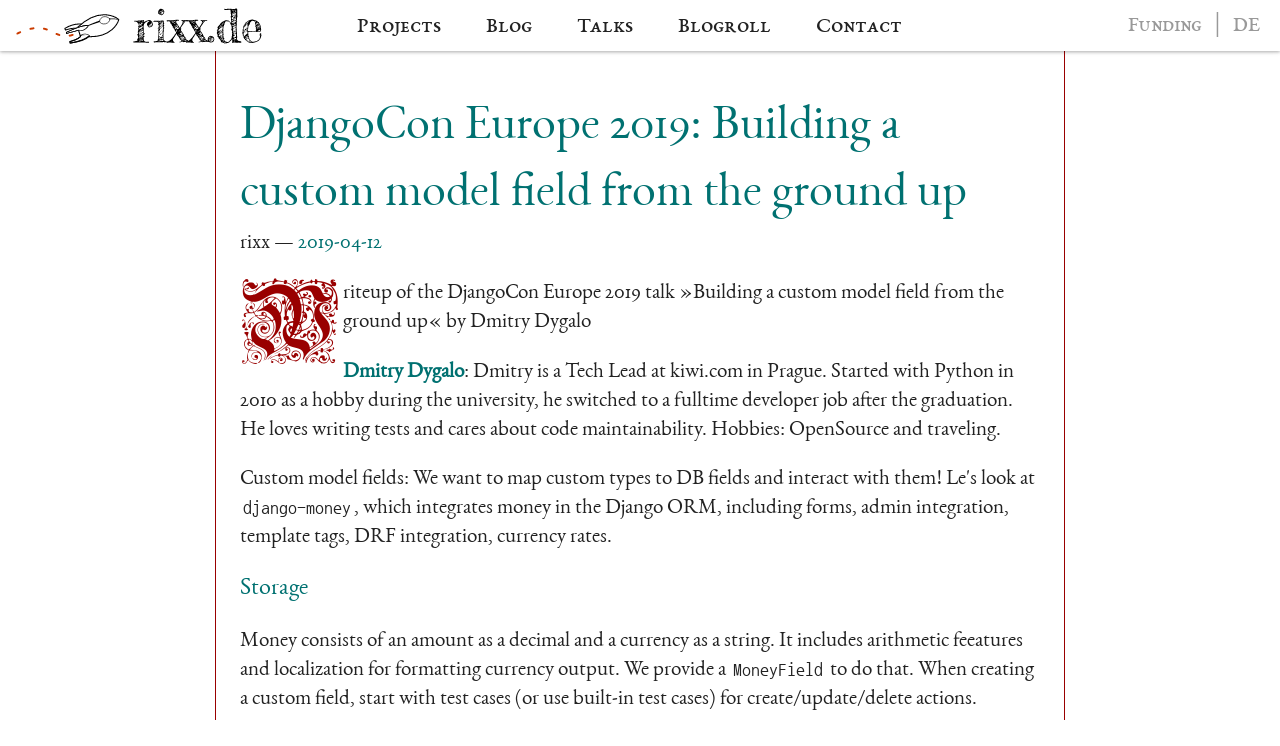

--- FILE ---
content_type: text/html; charset=utf-8
request_url: https://rixx.de/blog/djangocon-europe-2019-building-a-custom-model-field-from-the-ground-up/
body_size: 3690
content:
<!DOCTYPE html>
<html lang="en">
<head>
<meta charset="utf-8">
<meta name="viewport" content="width=device-width, initial-scale=1.0">
<title>DjangoCon Europe 2019: Building a custom model field from the ground up | rixx.de</title>
<meta name="description" content="Writeup of the DjangoCon Europe 2019 talk »Building a custom model field from the ground up« by Dmitry Dygalo">
<link href="../../assets/css/baguetteBox.min.css" rel="stylesheet" type="text/css">
<link href="../../assets/css/rst_base.css" rel="stylesheet" type="text/css">
<link href="../../assets/css/nikola_rst.css" rel="stylesheet" type="text/css">
<link href="../../assets/css/code.css" rel="stylesheet" type="text/css">
<link href="../../assets/css/theme.css" rel="stylesheet" type="text/css">
<link href="../../assets/css/main.css" rel="stylesheet" type="text/css">
<link href="../../fonts/stylesheet.css" rel="stylesheet" type="text/css">
<meta name="theme-color" content="#00a7a7">
<link rel="alternate" type="application/rss+xml" title="RSS (en)" hreflang="en" href="../../feed.xml">
<link rel="alternate" type="application/rss+xml" title="RSS (de)" hreflang="de" href="../../de/feed.xml">
<link rel="alternate" type="application/atom+xml" title="Atom (en)" hreflang="en" href="../feed.atom">
<link rel="alternate" type="application/atom+xml" title="Atom (de)" hreflang="de" href="../../de/blog/feed.atom">
<link rel="canonical" href="https://rixx.de/blog/djangocon-europe-2019-building-a-custom-model-field-from-the-ground-up/">
<meta name="author" content="rixx">
<link rel="prev" href="../djangocon-europe-2019-maps-with-geodjango-postgis-and-leaflet/" title="DjangoCon Europe 2019: Maps with GeoDjango, PostGIS and Leaflet" type="text/html">
<link rel="next" href="../djangocon-europe-2019-maintaning-a-django-codebase-after-10k-commits/" title="DjangoCon Europe 2019: Maintaning a Django codebase after 10k commits" type="text/html">
<meta property="og:site_name" content="rixx.de">
<meta property="og:title" content="DjangoCon Europe 2019: Building a custom model field from the ground u">
<meta property="og:url" content="https://rixx.de/blog/djangocon-europe-2019-building-a-custom-model-field-from-the-ground-up/">
<meta property="og:description" content="Writeup of the DjangoCon Europe 2019 talk »Building a custom model field from the ground up« by Dmitry Dygalo">
<meta property="og:type" content="article">
<meta property="article:published_time" content="2019-04-12T11:30:00+02:00">
<meta property="article:tag" content="conference">
<meta property="article:tag" content="django">
<meta property="article:tag" content="djangoconeu">
<meta property="article:tag" content="djangoconeu19">
<meta property="article:tag" content="python">
<meta property="article:tag" content="transcript">
<meta name="twitter:card" content="summary_large_image">
<meta name="twitter:site" content="@rixxtr">
<meta name="twitter:creator" content="@rixxtr">
</head>
<body>
        <header id="global-header"><a id="logo-left" href="../../">
            <img src="../../img/logo_navbar.svg"></a>
            <nav id="menu"><ul class="nav navbar-nav" id="nav-links">
<li><a href="../../projects/">Projects</a></li>
                <li><a href="../../blog">Blog</a></li>
                <li><a href="../../talks/">Talks</a></li>
                <li><a href="../../blogroll/">Blogroll</a></li>
                <li><a href="../../about/">Contact</a></li>

    
    
    
    </ul></nav><div id="sidenav">
            <a id="funding" href="../../funding">Funding</a>
            │
                    <div id="toptranslations">
                <ul class="translations">
<li><a href="https://rixx.de/de/" rel="alternate" hreflang="de">DE</a></li>
    </ul>
</div>

            <!-- remove search form for now
                <div class="searchform" role="search">
                    { { search_form } }
                </div>
            -->
        </div>
    </header><!-- Big old title page, might go back to it at some point.
    <a href="/" id="site-title">
    <img src="/img/headshot_small.jpg" id="headshot"></img>
    </a>
    --><main id="content"><article class="post-text h-entry hentry postpage" itemscope="itemscope" itemtype="http://schema.org/Article"><header><h1 class="p-name entry-title" itemprop="headline name"><a href="." class="u-url">DjangoCon Europe 2019: Building a custom model field from the ground up</a></h1>

        <div class="metadata">
            <p class="byline author vcard"><span class="byline-name fn" itemprop="author">
                    rixx
            </span></p>
            <p class="dateline">
            <a href="." rel="bookmark">
            <time class="published dt-published" datetime="2019-04-12T11:30:00+02:00" itemprop="datePublished" title="2019-04-12">2019-04-12</time></a>
            </p>
            
        </div>
    </header><div class="e-content entry-content" itemprop="articleBody text">
    <p>Writeup of the DjangoCon Europe 2019 talk »Building a custom model field from the ground up« by Dmitry Dygalo</p>
<!-- TEASER_END -->

<p><a href="https://twitter.com/Stranger6667">Dmitry Dygalo</a>: Dmitry is a Tech Lead at kiwi.com in Prague. Started with Python in
2010 as a hobby during the university, he switched to a fulltime developer job after the graduation. He loves writing
tests and cares about code maintainability. Hobbies: OpenSource and traveling.</p>
<p>Custom model fields: We want to map custom types to DB fields and interact with them! Le's look at <code>django-money</code>,
which integrates money in the Django ORM, including forms, admin integration, template tags, DRF integration, currency
rates.</p>
<h3 id="storage">Storage</h3>
<p>Money consists of an amount as a decimal and a currency as a string. It includes arithmetic feeatures and localization
for formatting currency output. We provide a <code>MoneyField</code> to do that.
When creating a custom field, start with test cases (or use built-in test cases) for create/update/delete actions.</p>
<p>We have different storage options: separate fields (numeric and VARCHAR(3)) for amounts and strings are SQL compliant,
but hard to manage. On the Python side, we'd use <code>__get__</code>, <code>__set__</code> and <code>__delete__</code> accessors to update
attributes in <code>__dict__</code>.</p>
<p>An alternative are structured types, which is SQL compliant, and is a usual and good way of implementing custom fields
in Django. This is <strong>not supported in MySQL</strong>, and has some overhead when accessing attributes. We'll need to implement
<code>from_db_value</code> and <code>get_prep_value</code> to split up strings, and put them together again.</p>
<p>Summing up, this stage involves designing interfaces, discovering db queries and dbms support. Note: one field is
simpler than multiple fields. Go for structured types if you can.</p>
<h3 id="queries">Queries</h3>
<p>In terms of queries, we will need to support lookups, transformations, and expressions.</p>
<p>Reuse the code from existing lookups!</p>
<div class="code"><pre class="code literal-block"><span class="nd">@MoneyField</span><span class="o">.</span><span class="n">register_lookup</span>
<span class="k">class</span><span class="w"> </span><span class="nc">MoneyGreaterThan</span><span class="p">(</span><span class="n">models</span><span class="o">.</span><span class="n">lookups</span><span class="o">.</span><span class="n">GreaterThan</span><span class="p">)</span>

    <span class="k">def</span><span class="w"> </span><span class="nf">as_sql</span><span class="p">(</span><span class="bp">self</span><span class="p">,</span> <span class="n">compiler</span><span class="p">,</span> <span class="n">connection</span><span class="p">):</span>
        <span class="k">return</span> <span class="p">(</span>
            <span class="c1"># Insert SQL</span>
        <span class="p">)</span>
</pre></div>

<p>Add lookups for your field parts (<code>money__currency='EUR'</code>), for example. Basic expressions will work out of the box.
For everything else, e.g. F expressions support, implement <code>_add__</code>, <code>__sub__</code>, <code>__mul__</code>, etc. on your model.
And then implement custom expressions.</p>
<p>Summing up, this stage involves defining lookups and transformation behaviour unambiguously, mapping them to DB queries,
and using the Lookup API for fun and profit (to build the desired queries). Extend magic methods on your entities for F
support, and create custom expressions for your structured types, if you need them.</p>
<h3 id="extras">Extras</h3>
<p><strong>Migrations:</strong> By implementing <code>deconstruct</code> or <code>@deconstructible</code>, you'll add migration support.</p>
<p><strong>Serialization:</strong> To support fixtures, you'll have to define a <code>Serializer</code> class and a <code>Deserializer</code> callable,
plus support in <code>get_prep_value</code>. Register your serialization support via app_config with
<code>serializers.register_serializer</code> in <code>ready()</code>.</p>
<p><strong>Validation:</strong> Subclass existing <code>django.core.validator</code> classes to add Max/min/whatever validators.</p>
<p><strong>Admin:</strong> Structured types will pretty much just work out of the box – for other options, you'll have to implement some
tricky hacks.</p>
<p>Summing up: Extend existing tools from Django. Use AppConfig to register your extensions, and think about which use
cases are actually required for your field.</p>
<h3 id="summary">Summary</h3>
<ul>
<li>Always start with the interface design and use it for tests.</li>
<li>Explore underlying DB queries in different engines.</li>
<li>Experiment with your implementation, choose the most simple and unambiguous.</li>
<li>Try to evaluate possible consequences of your chosen approach.</li>
<li>Django provides a lot of support for your modifications – make use of them!</li>
</ul>
</div>
    <aside class="postpromonav"><nav><ul itemprop="keywords" class="tags">
<li><a class="tag p-category" href="../../categories/conference/" rel="tag">conference</a></li>
            <li><a class="tag p-category" href="../../categories/django/" rel="tag">django</a></li>
            <li><a class="tag p-category" href="../../categories/djangoconeu/" rel="tag">djangoconeu</a></li>
            <li><a class="tag p-category" href="../../categories/djangoconeu19/" rel="tag">djangoconeu19</a></li>
            <li><a class="tag p-category" href="../../categories/python/" rel="tag">python</a></li>
            <li><a class="tag p-category" href="../../categories/transcript/" rel="tag">transcript</a></li>
        </ul>
<ul class="pager hidden-print">
<li class="previous">
                <a href="../djangocon-europe-2019-maps-with-geodjango-postgis-and-leaflet/" rel="prev" title="DjangoCon Europe 2019: Maps with GeoDjango, PostGIS and Leaflet">Previous post</a>
            </li>
            <li class="next">
                <a href="../djangocon-europe-2019-maintaning-a-django-codebase-after-10k-commits/" rel="next" title="DjangoCon Europe 2019: Maintaning a Django codebase after 10k commits">Next post</a>
            </li>
        </ul></nav></aside></article></main><script src="../../assets/js/baguetteBox.min.js"></script>
</body>
</html>


--- FILE ---
content_type: text/css
request_url: https://rixx.de/assets/css/nikola_rst.css
body_size: 678
content:
div.admonition, div.attention, div.caution, div.danger, div.error,
div.hint, div.important, div.note, div.tip, div.warning, div.sidebar,
div.system-message {
/* stolen from Boostrap 4 (.card) */
  margin-bottom: 2rem;
  position: relative;
  display: -webkit-box;
  display: -ms-flexbox;
  display: flex;
  -webkit-box-orient: vertical;
  -webkit-box-direction: normal;
  -ms-flex-direction: column;
  flex-direction: column;
  min-width: 0;
  word-wrap: break-word;
  background-color: #fff;
  color: #212529;
  background-clip: border-box;
  border: 1px solid rgba(0,0,0,.125);
  border-radius: .25rem;
  padding: 0;
}

div.attention, div.caution, div.danger, div.error, div.warning {
  /* stolen from Boostrap 3 (.border-danger) */
  border-color: #dc3545!important;
}

div.admonition p, div.hint p,
div.important p, div.note p,
div.tip p, div.sidebar p,
div.attention p, div.caution p,
div.danger p, div.error p,
div.warning p, div.system-message p {
    padding-left: 1rem;
    padding-right: 1rem;
}

div.admonition p.admonition-title, div.hint p.admonition-title,
div.important p.admonition-title, div.note p.admonition-title,
div.tip p.admonition-title, div.sidebar p.sidebar-title,
div.attention p.admonition-title, div.caution p.admonition-title,
div.danger p.admonition-title, div.error p.admonition-title,
div.warning p.admonition-title, div.system-message p.system-message-title {
/* stolen from Boostrap 4 (.card .card-header) */
  font-weight: 400;
  font-size: 1.25rem;
  padding: .75rem 1.25rem;
  margin-bottom: 1rem;
  background-color: rgba(0,0,0,.03);
  border-bottom: 1px solid rgba(0,0,0,.125);
}

div.attention p.admonition-title, div.caution p.admonition-title,
div.danger p.admonition-title, div.error p.admonition-title,
div.warning p.admonition-title, div.system-message p.system-message-title {
  /* stolen from Boostrap 4 (.card .card-header .bg-danger) */
  background-color: #dc3545;
  color: white;
}

div.sidebar {
    margin-right: 0;
}

/* Improved margin overrides */
div.topic,
pre.literal-block,
pre.doctest-block,
pre.math,
pre.code,
div.code {
    margin-left: 1rem;
    margin-right: 1rem;
}

div.code {
    margin-bottom: 1rem;
}


--- FILE ---
content_type: text/css
request_url: https://rixx.de/assets/css/code.css
body_size: 1897
content:
/* code.css file generated by Nikola */
pre { line-height: 125%; }
td.linenos .normal { color: inherit; background-color: transparent; padding-left: 5px; padding-right: 5px; }
span.linenos { color: inherit; background-color: transparent; padding-left: 5px; padding-right: 5px; }
td.linenos .special { color: #000000; background-color: #ffffc0; padding-left: 5px; padding-right: 5px; }
span.linenos.special { color: #000000; background-color: #ffffc0; padding-left: 5px; padding-right: 5px; }
pre.code .hll, .code .codetable .hll, .highlight pre .hll { background-color: #49483e }
pre.code , .code .codetable , .highlight pre { background: #272822; color: #F8F8F2 }
pre.code .c, .code .codetable .c, .highlight pre .c { color: #959077 } /* Comment */
pre.code .err, .code .codetable .err, .highlight pre .err { color: #ED007E; background-color: #1E0010 } /* Error */
pre.code .esc, .code .codetable .esc, .highlight pre .esc { color: #F8F8F2 } /* Escape */
pre.code .g, .code .codetable .g, .highlight pre .g { color: #F8F8F2 } /* Generic */
pre.code .k, .code .codetable .k, .highlight pre .k { color: #66D9EF } /* Keyword */
pre.code .l, .code .codetable .l, .highlight pre .l { color: #AE81FF } /* Literal */
pre.code .n, .code .codetable .n, .highlight pre .n { color: #F8F8F2 } /* Name */
pre.code .o, .code .codetable .o, .highlight pre .o { color: #FF4689 } /* Operator */
pre.code .x, .code .codetable .x, .highlight pre .x { color: #F8F8F2 } /* Other */
pre.code .p, .code .codetable .p, .highlight pre .p { color: #F8F8F2 } /* Punctuation */
pre.code .ch, .code .codetable .ch, .highlight pre .ch { color: #959077 } /* Comment.Hashbang */
pre.code .cm, .code .codetable .cm, .highlight pre .cm { color: #959077 } /* Comment.Multiline */
pre.code .cp, .code .codetable .cp, .highlight pre .cp { color: #959077 } /* Comment.Preproc */
pre.code .cpf, .code .codetable .cpf, .highlight pre .cpf { color: #959077 } /* Comment.PreprocFile */
pre.code .c1, .code .codetable .c1, .highlight pre .c1 { color: #959077 } /* Comment.Single */
pre.code .cs, .code .codetable .cs, .highlight pre .cs { color: #959077 } /* Comment.Special */
pre.code .gd, .code .codetable .gd, .highlight pre .gd { color: #FF4689 } /* Generic.Deleted */
pre.code .ge, .code .codetable .ge, .highlight pre .ge { color: #F8F8F2; font-style: italic } /* Generic.Emph */
pre.code .ges, .code .codetable .ges, .highlight pre .ges { color: #F8F8F2; font-weight: bold; font-style: italic } /* Generic.EmphStrong */
pre.code .gr, .code .codetable .gr, .highlight pre .gr { color: #F8F8F2 } /* Generic.Error */
pre.code .gh, .code .codetable .gh, .highlight pre .gh { color: #F8F8F2 } /* Generic.Heading */
pre.code .gi, .code .codetable .gi, .highlight pre .gi { color: #A6E22E } /* Generic.Inserted */
pre.code .go, .code .codetable .go, .highlight pre .go { color: #66D9EF } /* Generic.Output */
pre.code .gp, .code .codetable .gp, .highlight pre .gp { color: #FF4689; font-weight: bold } /* Generic.Prompt */
pre.code .gs, .code .codetable .gs, .highlight pre .gs { color: #F8F8F2; font-weight: bold } /* Generic.Strong */
pre.code .gu, .code .codetable .gu, .highlight pre .gu { color: #959077 } /* Generic.Subheading */
pre.code .gt, .code .codetable .gt, .highlight pre .gt { color: #F8F8F2 } /* Generic.Traceback */
pre.code .kc, .code .codetable .kc, .highlight pre .kc { color: #66D9EF } /* Keyword.Constant */
pre.code .kd, .code .codetable .kd, .highlight pre .kd { color: #66D9EF } /* Keyword.Declaration */
pre.code .kn, .code .codetable .kn, .highlight pre .kn { color: #FF4689 } /* Keyword.Namespace */
pre.code .kp, .code .codetable .kp, .highlight pre .kp { color: #66D9EF } /* Keyword.Pseudo */
pre.code .kr, .code .codetable .kr, .highlight pre .kr { color: #66D9EF } /* Keyword.Reserved */
pre.code .kt, .code .codetable .kt, .highlight pre .kt { color: #66D9EF } /* Keyword.Type */
pre.code .ld, .code .codetable .ld, .highlight pre .ld { color: #E6DB74 } /* Literal.Date */
pre.code .m, .code .codetable .m, .highlight pre .m { color: #AE81FF } /* Literal.Number */
pre.code .s, .code .codetable .s, .highlight pre .s { color: #E6DB74 } /* Literal.String */
pre.code .na, .code .codetable .na, .highlight pre .na { color: #A6E22E } /* Name.Attribute */
pre.code .nb, .code .codetable .nb, .highlight pre .nb { color: #F8F8F2 } /* Name.Builtin */
pre.code .nc, .code .codetable .nc, .highlight pre .nc { color: #A6E22E } /* Name.Class */
pre.code .no, .code .codetable .no, .highlight pre .no { color: #66D9EF } /* Name.Constant */
pre.code .nd, .code .codetable .nd, .highlight pre .nd { color: #A6E22E } /* Name.Decorator */
pre.code .ni, .code .codetable .ni, .highlight pre .ni { color: #F8F8F2 } /* Name.Entity */
pre.code .ne, .code .codetable .ne, .highlight pre .ne { color: #A6E22E } /* Name.Exception */
pre.code .nf, .code .codetable .nf, .highlight pre .nf { color: #A6E22E } /* Name.Function */
pre.code .nl, .code .codetable .nl, .highlight pre .nl { color: #F8F8F2 } /* Name.Label */
pre.code .nn, .code .codetable .nn, .highlight pre .nn { color: #F8F8F2 } /* Name.Namespace */
pre.code .nx, .code .codetable .nx, .highlight pre .nx { color: #A6E22E } /* Name.Other */
pre.code .py, .code .codetable .py, .highlight pre .py { color: #F8F8F2 } /* Name.Property */
pre.code .nt, .code .codetable .nt, .highlight pre .nt { color: #FF4689 } /* Name.Tag */
pre.code .nv, .code .codetable .nv, .highlight pre .nv { color: #F8F8F2 } /* Name.Variable */
pre.code .ow, .code .codetable .ow, .highlight pre .ow { color: #FF4689 } /* Operator.Word */
pre.code .pm, .code .codetable .pm, .highlight pre .pm { color: #F8F8F2 } /* Punctuation.Marker */
pre.code .w, .code .codetable .w, .highlight pre .w { color: #F8F8F2 } /* Text.Whitespace */
pre.code .mb, .code .codetable .mb, .highlight pre .mb { color: #AE81FF } /* Literal.Number.Bin */
pre.code .mf, .code .codetable .mf, .highlight pre .mf { color: #AE81FF } /* Literal.Number.Float */
pre.code .mh, .code .codetable .mh, .highlight pre .mh { color: #AE81FF } /* Literal.Number.Hex */
pre.code .mi, .code .codetable .mi, .highlight pre .mi { color: #AE81FF } /* Literal.Number.Integer */
pre.code .mo, .code .codetable .mo, .highlight pre .mo { color: #AE81FF } /* Literal.Number.Oct */
pre.code .sa, .code .codetable .sa, .highlight pre .sa { color: #E6DB74 } /* Literal.String.Affix */
pre.code .sb, .code .codetable .sb, .highlight pre .sb { color: #E6DB74 } /* Literal.String.Backtick */
pre.code .sc, .code .codetable .sc, .highlight pre .sc { color: #E6DB74 } /* Literal.String.Char */
pre.code .dl, .code .codetable .dl, .highlight pre .dl { color: #E6DB74 } /* Literal.String.Delimiter */
pre.code .sd, .code .codetable .sd, .highlight pre .sd { color: #E6DB74 } /* Literal.String.Doc */
pre.code .s2, .code .codetable .s2, .highlight pre .s2 { color: #E6DB74 } /* Literal.String.Double */
pre.code .se, .code .codetable .se, .highlight pre .se { color: #AE81FF } /* Literal.String.Escape */
pre.code .sh, .code .codetable .sh, .highlight pre .sh { color: #E6DB74 } /* Literal.String.Heredoc */
pre.code .si, .code .codetable .si, .highlight pre .si { color: #E6DB74 } /* Literal.String.Interpol */
pre.code .sx, .code .codetable .sx, .highlight pre .sx { color: #E6DB74 } /* Literal.String.Other */
pre.code .sr, .code .codetable .sr, .highlight pre .sr { color: #E6DB74 } /* Literal.String.Regex */
pre.code .s1, .code .codetable .s1, .highlight pre .s1 { color: #E6DB74 } /* Literal.String.Single */
pre.code .ss, .code .codetable .ss, .highlight pre .ss { color: #E6DB74 } /* Literal.String.Symbol */
pre.code .bp, .code .codetable .bp, .highlight pre .bp { color: #F8F8F2 } /* Name.Builtin.Pseudo */
pre.code .fm, .code .codetable .fm, .highlight pre .fm { color: #A6E22E } /* Name.Function.Magic */
pre.code .vc, .code .codetable .vc, .highlight pre .vc { color: #F8F8F2 } /* Name.Variable.Class */
pre.code .vg, .code .codetable .vg, .highlight pre .vg { color: #F8F8F2 } /* Name.Variable.Global */
pre.code .vi, .code .codetable .vi, .highlight pre .vi { color: #F8F8F2 } /* Name.Variable.Instance */
pre.code .vm, .code .codetable .vm, .highlight pre .vm { color: #F8F8F2 } /* Name.Variable.Magic */
pre.code .il, .code .codetable .il, .highlight pre .il { color: #AE81FF } /* Literal.Number.Integer.Long */
.highlight table, .highlight tr, .highlight td, .code table, .code tr, .code td { border-spacing: 0; border-collapse: separate; padding: 0 }
.highlight pre, .code pre { white-space: pre-wrap; line-height: normal }
.highlighttable td.linenos, .codetable td.linenos { vertical-align: top; padding-left: 10px; padding-right: 10px; user-select: none; -webkit-user-select: none }
.highlighttable td.linenos code:before, .codetable td.linenos code:before { content: attr(data-line-number) }
.highlighttable td.code, .codetable td.code { overflow-wrap: normal; border-collapse: collapse }
.highlighttable td.code code, .codetable td.code code { overflow: unset; border: none; padding: 0; margin: 0; white-space: pre-wrap; line-height: unset; background: none }
.highlight .lineno.nonumber, .code .lineno.nonumber { list-style: none }
table.codetable, table.highlighttable { width: 100%;}
.codetable td.linenos, td.linenos { text-align: right; width: 3.5em; padding-right: 0.5em; background: rgba(127, 127, 127, 0.2) }
.codetable td.code, td.code { padding-left: 0.5em; }


--- FILE ---
content_type: text/css
request_url: https://rixx.de/assets/css/main.css
body_size: 2962
content:
/* General Style */
html, button, input, select, textarea {
  color: #222;
}
body {
  display: flex;
  padding: 0;
  margin: 0;
  flex: 1;
  flex-direction: column;
  color: #222;
  background-color: white;
  line-height: 1.4;
  font-size: 1.3em;
  font-family: 'EB Garamond 12';
  -moz-font-feature-settings: "liga", "calt", "xtex";
  -webkit-font-feature-settings: "liga", "calt", "xtex";
  -ms-font-feature-settings: "liga", "xtex";
  -o-font-feature-settings: "liga", "xtex";
  font-feature-settings: "liga", "xtex";
}
code, pre, .code.literal-block {
  font-family: 'Nanum Gothic Coding';
}
.code.literal-block, pre {
  font-size: 0.9em;
}
code {
  font-size: 0.87em;
  padding: 0px 3px;
}
pre {
  padding: 16px;
  border-radius 6px;
  border-radius: 3px;
}
article p:first-child::first-letter, .initial::first-letter, .header-image + p::first-letter, pre.code + p::first-letter {
  font-size: 5.15em;
  font-family: 'Kanzlei';
  padding-right: 3px;
  float: left;
  color: #990000;
  text-indent: 0;
  line-height: .8em;
}
article p.noinitial:first-child::first-letter, p.noinitial::first-letter,
article p.more:first-child::first-letter, p.more::first-letter {
  font-size: inherit !important;
  font-family: inherit !important;
  padding-right: inherit !important;
  float: inherit !important;
  color: inherit !important;
  text-indent: inherit !important;

}
p.more {
  text-align: right;
}
h1 a, h2 a {
  font-weight: normal;
}
h1, h2, h3, h4, h5, h6, h1 a, h2 a, h3 a, h4 a, h5 a, h6 a {
  font-weight: normal;
  color: #007171;
  margin-top: 20px;
  margin-bottom: 0;
}
h1, .entry-title {
  font-size: 48px;
}
h2 {
  font-size: 36px;
}
h3 {
  font-size: 24px;
}
a {
  font-weight: bold;
}
a:link {
  color: #007171;
  text-decoration: none;
}
a:hover {
  color: #1a4c3b;
}
a:visited {
  color: #007171;
}
::selection {
  background: #b3d4fc;
  text-shadow: none;
}
hr {
  height: 1px;
  border: 0;
  border-top: 1px solid #ccc;
  margin: 1em 0;
  padding: 0;
}
img {
  vertical-align: middle;
}
a#chaossocial {
  display: none
}
header#global-header {
  display: flex;
  flex-direction: column;
  background-color: white;
  margin: 0;
  padding: 0;
  position: sticky;
  top: 0px;
  z-index: 9000;
  box-shadow: 0 1px 5px rgba(0,0,0,0.12),0 1px 3px rgba(0,0,0,0.24);
  font-weight: normal;
}
header a {
  font-weight: normal;
}
.postindex, main > article {
  margin-left: auto;
  margin-right: auto;
  padding: 24px;
  max-width: 800px;
  overflow-wrap: break-word;
  background: white;
  /* box-shadow: 0 1px 5px rgba(0,0,0,0.12),0 1px 3px rgba(0,0,0,0.24); */
  border-left: solid 1px #990000;
  border-right: solid 1px #990000;
  z-index: 10;
  position: relative;
}
main article h4 {
  color: #990000;
  left: 870px;
  position: absolute;
  font-size: 1em;
  font-family: 'EB Garamond SC 8';
  width: 120px;
  word-break: break-word;
  hyphens: auto;
}
#nav-links {
  display: flex;
  list-style: none;
  padding: 0;
  justify-content: space-around;
  font-size: 22px;
  font-variant: bold;
  width: 40%;
  margin: auto;
  font-family: 'EB Garamond SC 8';
}
#nav-links li {
  margin: 8px 12px 4px 12px;
  transition: all 0.15s;
  line-height: 1.8em;
}
#nav-links a {
  color: #222;
  text-decoration: none;
}
#nav-links li:hover {
  background-color: rgba(255,255,255,0.5);
}
#nav-links li:hover a {
}
#logo-left {
  float: left;
  position: absolute;
  margin: 8px 16px;
  left: 0;
}
#logo-left img {
  max-height: 36px;
}
#sidenav {
  float: right;
  display: flex;
  position: absolute;
  right: 0;
  margin: 12px;
  align-items: baseline;
  font-family: 'EB Garamond SC 8';
}
#sidenav a, #sidenav {
  color: #999;
}
#sidenav #toptranslations ul li {
  margin-right: 0
}
#sidenav > * {
  margin: 0 8px;
}
#alternate-language {
  float: right;
  margin-top: 16px;
}
.header-image {
  display: flex;
  margin-left: auto;
  margin-right: auto;
  flex-direction: column;
  align-items: center;
}
#post-list {
  list-style: none;
  padding: 0;
}
.entry-header {
  font-variant: bold;
}
.entry-header a {
  color: #272822;
  text-decoration: none;
}
.entry-header h2, .entry-header h1 {
  display: flex;
  flex-direction: row;
  justify-content: space-between;
  align-items: baseline;
}
.entry-header a:hover {
  color: #009090;
  text-decoration: none;
}
.entry-header time {
  color: #8e927e;
  font-size: 1rem;
  font-weight: 200;
}
.post-content img {
  display: block;
  margin: 0 auto;
  max-width: 80%;
}
blockquote {
  border-left: 4px solid #ccc;
  margin: 0;
  padding: 0.5em 1em;
  border-bottom-right-radius: 0.5em;
  border-top-right-radius: 0.5em;
  background-color: #f9f9f9;
  box-shadow: 0 1px 5px rgba(0,0,0,0.12);
}
.post-content pre {
  font-size: 13px;
  background-color: #e6e6e6;
  padding: 10px;
  margin: 10px;
  overflow: auto;
  font-family: "Ubuntu Mono", "Inconsolata", monospace;
}
.post-meta a {
  font-style: italic;
  color: #009090;
}
.paginator {
  text-align: center;
  padding: 12px;
  font-size: 1.6em;
}
.paginator a {
  text-decoration: none;
}
.paginator i.arrow {
  font-weight: 900;
  padding-left: 0.5em;
  padding-right: 0.5em;
  color: #ccc;
}
.paginator a i.arrow {
  color: #222;
}
.paginator a:hover {
  color: #009090;
}
.post-video {
  margin-left: auto;
  margin-right: auto;
  width: 0;
}
.post-video iframe {
  box-shadow: 0 8px 6px -6px black;
  margin-left: -280px;
}

.header-image img, .header-image video {
  box-shadow: 0 2px 5px 0 rgba(0,0,0,.25) inset;
  border:solid 2px white;
  border-bottom-color:#ffe;
  border-left-color:#eed;
  border-right-color:#eed;
  border-top-color:#ccb;
  max-height: 550px;
  max-width:100%;
}

.header-image.bordered {
  background-color:white;
  border:solid 5vmin #eee;
  border-bottom-color:#fff;
  border-left-color:#eee;
  border-radius:2px;
  border-right-color:#eee;
  border-top-color:#ddd;
  box-shadow:0 0 5px 0 rgba(0,0,0,.25) inset, 0 5px 10px 5px rgba(0,0,0,.25);
  display:block;
  margin-left: auto;
  margin-right: auto;
  height:auto;
  padding:4vmin;
  position:relative;
  text-align:center;
}
.header-image.small {
  width: 50%;
  height: 50%;
}
.header-image.bordered:before {
  border-radius:2px;
  bottom:-2vmin;
  box-shadow:0 2px 5px 0 rgba(0,0,0,.25) inset;
  content:"";
  left:-2vmin;
  position:absolute;
  right:-2vmin;
  top:-2vmin;
}
.header-image.bordered:after {
  border-radius:2px;
  bottom:-2.5vmin;
  box-shadow: 0 2px 5px 0 rgba(0,0,0,.25);
  content:"";
  left:-2.5vmin;
  position:absolute;
  right:-2.5vmin;
  top:-2.5vmin;
}
.post-image-caption, .caption {
  margin-top: 4px;
  text-align: center;
  font-style: italic;
  position: relative;
  z-index: 100;
}

@media screen and (max-width: 800px) {
  #nav-links {
    font-size: 1em;
    padding: 0;
    justify-content: space-between;
    width: 100%;
  }
  #nav-links li, #menu ul li {
    padding: 0;
    line-height: inherit;
    margin: 8px 4px;
  }
  #nav-links li:nth-child(4), #nav-links li:nth-child(5) {
    display: none;
  }
  #sidenav {
    display: none;
  }
  .post-entry {
    padding: 0 12px;
  }
  .toc {
    position: relative !important;
    max-width: 100% !important;
    top: unset !important;
    left: unset !important;
  }
  #featured-posts .feature-block {
    width: 100% !important;
  }
  main article h4 {
    position: relative;
    left: unset;
    width: auto;
  }
  main article h3 + h4 {
    display: none;
  }
}
.toc {
  position: fixed;
  top: 120px;
  left: 20px;
  line-height: 2;
  max-width: calc((100vw - 800px)/2 - 60px);
}
.toc > ul {
  list-style: decimal
}
.toc > ul ul {
  list-style: lower-latin;
}
.toc > ul ul ul {
  list-style: lower-greek;
}
.center {
  display: flex;
  flex-direction: row;
  justify-content: center;
}
span.spoiler, span.spoilers {
  color: transparent;
  text-shadow: 0 0 5px rgba(0,0,0,1.5);
  filter: blur(5px);
}
span.spoiler:hover, span.spoilers:hover {
  background-color: inherit;
  color: inherit;
  text-shadow: inherit;
  filter: none;
}
#post-container {
  width: 100%;
  max-width: 100%;
  display: flex;
  flex-direction: row;
  flex-wrap: wrap;
  align-items: flex-start;
}
#post-container > ul {
  margin: 8px;
  padding: 8px;
  border: 2px solid #bbb;
  border-left: 9px solid #bbb;
  min-width: 280px;
  background-color: #Fff;
  line-height: 2;
}
#post-container > ul li {
  list-style: none;
}
#post-container > ul > li {
  font-size: 18px;
  font-weight: bold;
  color: #222;
}
#post-container > ul > li > ul {
  display: flex;
  flex-direction: column;
  padding: 0;
}
#post-container > ul > li > ul > li {
  margin: 8px;
  display: flex;
}
#post-container > ul > li > ul > li a {
  border: 2px solid #4696ff;
  padding: 8px;
  font-weight: 500;
  color: #333;
  text-decoration: none;
  flex-grow: 1
}
#post-container > ul > li > ul > li a:hover {
  border-color: #0069cb;
  background-color: #50a1ff;
  color: white;
}
.project-list {
  display: flex;
  flex-wrap: wrap;
  align-items: flex-start;
  padding: 0;
  margin: 0;
}
.project-list a {
  flex: 1 0 auto;
  align-self: stretch;
  background: white;
  border: 2px solid #00a7a7;
  padding: 15px 5px;
  text-decoration: none;
  width: 300px;
  margin: 8px;
  box-shadow: 0 1px 5px rgba(0,0,0,0.12),0 1px 3px rgba(0,0,0,0.24);
}
.project-list a:hover {
  box-shadow: 0 1px 7px rgba(0,0,0,0.24),0 1px 5px rgba(0,0,0,0.36);
}
main article .project h4 {
  margin: 18px;
  position: relative;
  left: 0;

}
.project .project-description {
  color: black;
  margin: 18px;
  font-weight: normal;
}
table td + td, table th + th {
  padding-left: 24px;
}
table {
  margin-left: auto;
  margin-right: auto;
}
table th {
  border-bottom: 1px solid black;
}
#featured-posts {
  display: flex;
  flex-wrap: wrap
}
#featured-posts .feature-block {
  width: calc(50% - 16px);
  margin: 8px;
}
#featured-posts h3.initial {
  font-size: 46px;
  color: #990000
}
#featured-posts h3.initial::first-letter {
  font-size: 2.15em;
  font-family: 'Kanzlei';
  padding-right: 0px;
  margin-top: -30px;
  margin-right: -1px;
}
#featured-posts .feature-block ul {
  margin-top: 0;
}
.page-break {
  display: none;
}
@media print {
  body > header,
  #content header #alternate-language, #content header .metadata {
    display: none !important;
  }
  .header-image img {
      box-shadow: none !important;
      border: none !important;
  }
  .page-break {
      display: block;
  }
  .mb-1 {
    margin-bottom: 20px !important;
  }
  body {
   background: white;
   font-size: 12pt !important;
  }
  a:link, a:visited {
   color: #520;
   background: transparent;
   font-weight: normal;
   text-decoration: none;
  }
  p a:after {
	content: " (" attr(href) ") ";
    font-size: 90%;
  }
  p a[href^="/"]:after {
    content: " (https://rixx.de" attr(href) ") ";
    font-size: 90%;
  }
  article {
    border-left: none !important;
    border-right: none !important;
    font-size: 12pt !important;
  }
  article h1 {
    font-size: 16pt;
    text-align: center;
  }
  article p {
    orphans: 3;
    widows: 3;
  }
  .hide-print {
    display: none;
  }
  .header-image.resize-80 {
    width: 80%;
    height: 80%;
  }
  .header-image.resize-60 {
    width: 65%;
    height: 65%;
  }
  .header-image.resize-40 {
    width: 40%;
    height: 40%;
  }
}


--- FILE ---
content_type: text/css
request_url: https://rixx.de/fonts/stylesheet.css
body_size: 450
content:
@font-face {
  font-family: 'Kanzlei';
  src:  url('/fonts/Kanzlei-Initialen.ttf') format('truetype');
  }
@font-face {
  font-family: 'EB Garamond 12';
  font-style: normal;
  src:  url( fonts/EBGaramond12-Regular.eot );  
  src:  url('/fonts/EBGaramond12-Regular.woff') format('woff');
  }
@font-face {
  font-family: 'EB Garamond 8';
  font-style: normal;
  src:  url( fonts/EBGaramond08-Regular.eot );  
  src:  url('/fonts/EBGaramond08-Regular.woff') format('woff');
  }
@font-face {
  font-family: "EB Garamond SC 8";
  font-style: normal;
  src:  url( fonts/EBGaramondSC08-Regular.eot );  
  src:  url('/fonts/EBGaramondSC08-Regular.woff') format('woff');
  }
@font-face {
  font-family: "EB Garamond SC 12";
  font-style: normal;
  src:  url( fonts/EBGaramondSC12-Regular.eot );  
  src:  url('/fonts/EBGaramondSC12-Regular.woff') format('woff');
  }
@font-face {
  font-family: "EB Garamond 12";
  font-style: italic;
  src:  url( fonts/EBGaramond12-Italic.eot );
  src:  url('/fonts/EBGaramond12-Italic.woff') format('woff');
  }
@font-face {
  font-family: "EB Garamond 8";
  font-style: italic;
  src:  url( fonts/EBGaramond08-Italic.eot );
  src:  url('/fonts/EBGaramond08-Italic.woff') format('woff');
  }
/* nanum-gothic-coding-regular - latin */
@font-face {
  font-family: 'Nanum Gothic Coding';
  font-style: normal;
  font-weight: 400;
  src: local('NanumGothicCoding'),
       url('/fonts/nanum-gothic-coding-v14-latin-regular.woff2') format('woff2'), /* Chrome 26+, Opera 23+, Firefox 39+ */
       url('/fonts/nanum-gothic-coding-v14-latin-regular.woff') format('woff'); /* Chrome 6+, Firefox 3.6+, IE 9+, Safari 5.1+ */
}

/* nanum-gothic-coding-700 - latin */
@font-face {
  font-family: 'Nanum Gothic Coding';
  font-style: normal;
  font-weight: 700;
  src: local('NanumGothicCoding-Bold'),
       url('/fonts/nanum-gothic-coding-v14-latin-700.woff2') format('woff2'), /* Chrome 26+, Opera 23+, Firefox 39+ */
       url('/fonts/nanum-gothic-coding-v14-latin-700.woff') format('woff'); /* Chrome 6+, Firefox 3.6+, IE 9+, Safari 5.1+ */
}



--- FILE ---
content_type: image/svg+xml
request_url: https://rixx.de/img/logo_navbar.svg
body_size: 141155
content:
<?xml version="1.0" encoding="UTF-8" standalone="no"?>
<svg
   id="svg1320"
   version="1.1"
   viewBox="0 0 168.53336 24.647261"
   height="93.154999"
   width="636.9765"
   sodipodi:docname="logo_navbar.svg"
   inkscape:version="1.1.2 (0a00cf5339, 2022-02-04)"
   xmlns:inkscape="http://www.inkscape.org/namespaces/inkscape"
   xmlns:sodipodi="http://sodipodi.sourceforge.net/DTD/sodipodi-0.dtd"
   xmlns="http://www.w3.org/2000/svg"
   xmlns:svg="http://www.w3.org/2000/svg"
   xmlns:rdf="http://www.w3.org/1999/02/22-rdf-syntax-ns#"
   xmlns:cc="http://creativecommons.org/ns#"
   xmlns:dc="http://purl.org/dc/elements/1.1/">
  <sodipodi:namedview
     id="namedview29"
     pagecolor="#ffffff"
     bordercolor="#666666"
     borderopacity="1.0"
     inkscape:pageshadow="2"
     inkscape:pageopacity="0.0"
     inkscape:pagecheckerboard="0"
     showgrid="false"
     inkscape:zoom="1.4653923"
     inkscape:cx="297.87246"
     inkscape:cy="82.571748"
     inkscape:current-layer="svg1320"
     fit-margin-top="1"
     fit-margin-left="1"
     fit-margin-right="1"
     fit-margin-bottom="1"
     lock-margins="true" />
  <defs
     id="defs1314" />
  <metadata
     id="metadata1317">
    <rdf:RDF>
      <cc:Work
         rdf:about="">
        <dc:format>image/svg+xml</dc:format>
        <dc:type
           rdf:resource="http://purl.org/dc/dcmitype/StillImage" />
      </cc:Work>
    </rdf:RDF>
  </metadata>
  <g
     id="g27202"
     transform="translate(-92.668008,-200.37289)">
    <path
       d="m 186.63777,211.6386 q -0.15111,0.42313 -0.36268,0.78581 -0.18134,0.36268 -0.51379,0.60446 -0.30224,0.27201 -0.57425,0.36268 -0.27201,0.0907 -0.54402,0.18134 -0.24178,0.0605 -0.51379,0.0907 -0.24179,0 -0.5138,-0.15111 -0.42313,-0.42313 -0.81603,-0.87648 -0.36268,-0.48357 -0.30223,-1.20893 0,-0.18134 0.0604,-0.33246 0.0907,-0.18134 0.0907,-0.42313 0.15112,-0.12089 0.24179,-0.24178 0.12089,-0.1209 0.18134,-0.33246 0.33246,-0.0907 0.57424,-0.27201 0.24179,-0.18134 0.5138,-0.33246 -0.0907,-0.15111 -0.24179,-0.18134 -0.12089,-0.0302 -0.27201,0 -0.15111,0.0302 -0.33245,0.0605 -0.18134,0.0302 -0.33246,-0.0302 -0.0907,0.24178 -0.3929,0.12089 -0.15112,0.15112 -0.36268,0.30223 -0.18134,0.15112 -0.39291,0.18134 -0.0907,0.15112 -0.24178,0.24179 -0.1209,0.0907 -0.27201,0.15112 -0.15112,0.0907 -0.21157,0.24178 -0.0604,0.15112 -0.27201,0.15112 0.0605,0.24179 -0.18134,0.42313 -0.21156,0.15111 -0.30223,0.36268 0.24179,0.18134 0.0907,0.48357 -0.12089,0.30223 -0.30223,0.36268 -0.0302,0.3929 -0.0302,0.69514 0,0.30223 0.24179,0.45335 -0.0907,0.27201 -0.27201,0.30223 0,0.21156 0.15112,0.30223 0,0.60447 0.0907,1.14849 0.0907,0.54402 -0.15112,0.96715 0.0605,0.0907 0.0605,0.21156 0.0302,0.12089 0.15111,0.18134 -0.15111,0.33246 -0.18134,0.66491 -0.0302,0.30224 -0.0604,0.63469 0.0604,0 0.18134,-0.0302 0.15111,-0.0302 0.12089,-0.18134 0.33246,-0.0605 0.54402,0.0907 -0.0302,0.21156 -0.15112,0.36268 -0.0907,0.12089 -0.24178,0.21156 -0.1209,0.0907 -0.24179,0.21157 -0.12089,0.0907 -0.21156,0.21156 0.0604,0.24179 -0.0302,0.36268 -0.0907,0.12089 0.0302,0.36268 0.15111,0.0302 0.21156,-0.0302 0.0605,-0.0605 0.21156,-0.0605 0.30224,0.33246 0.18134,0.48357 -0.0907,0.15112 -0.30223,0.0907 0,0.33246 -0.30223,0.48358 0,0.45335 0.0302,0.7858 0.0302,0.33246 0.0907,0.84626 0.15112,0.21156 0.15112,0.33245 0.0302,0.1209 -0.0302,0.24179 0.18134,0.15112 0.33246,0.27201 0.18134,0.12089 0.30223,0.36268 0.33246,0.15112 0.69514,0.15112 0.36268,-0.0302 0.66491,0.12089 0.27201,-0.0907 0.60447,-0.12089 0.33246,-0.0302 0.66491,-0.0605 0.15112,0.15112 0.21157,0.33246 0.0907,0.18134 0.0302,0.42312 -0.84625,-0.12089 -1.51117,0.0302 -0.36268,-0.0302 -0.72536,-0.1209 -0.36268,-0.0907 -0.72536,-0.15111 -0.66491,0 -1.48094,0 -0.81603,0.0302 -1.4205,-0.0302 -0.15111,0.0907 -0.3929,0.0605 -0.24179,0 -0.42313,0.0605 -0.81603,-0.0302 -1.63206,-0.0907 -0.81603,-0.0605 -1.60183,0.0907 -0.36268,-0.15112 -0.39291,-0.0907 -0.0302,0.0604 -0.0907,0.0604 -0.18134,-0.0604 -0.36268,-0.18134 -0.21156,-0.0907 -0.12089,-0.42312 0.69514,-0.1209 1.36005,-0.27201 0.69514,-0.15112 1.36005,-0.33246 0.0907,-0.0605 0.21156,-0.12089 0.1209,-0.0605 0.0907,-0.27201 -0.27201,-0.24179 -0.30223,-0.30224 0,-0.0604 -0.0605,-0.18134 0.1209,-0.18134 0.27201,-0.36268 0.15112,-0.18134 0.24179,-0.3929 0.12089,-0.21156 0.15112,-0.42313 0.0302,-0.24178 -0.0907,-0.51379 0.0907,-0.15112 0.0302,-0.24179 -0.0302,-0.0907 -0.0605,-0.24179 0.0907,-0.18134 0.1209,-0.30223 0.0302,-0.15112 0.0302,-0.45335 -0.24179,-0.0605 -0.33246,0.0605 -0.0604,0.0907 -0.21156,0.0907 -0.0907,-0.18134 -0.0907,-0.27201 0.0302,-0.0907 0.0907,-0.33246 0.27201,-0.21156 0.36268,-0.33246 0.0907,-0.12089 0.18134,-0.24178 0.0907,-0.15112 0.12089,-0.33246 0.0302,-0.18134 -0.0302,-0.45335 -0.27201,-0.0605 -0.36268,-0.15112 0.0605,-0.33245 0.30223,-0.69513 -0.15111,-0.0907 -0.0907,-0.30224 0.0605,-0.21156 0.24179,-0.21156 -0.0907,-0.0604 -0.0907,-0.12089 0.0302,-0.0907 0.0605,-0.15112 0.0302,-0.0907 0.0302,-0.15112 0,-0.0604 -0.0907,-0.12089 0.15112,-0.0605 0.18134,-0.27201 0.0302,-0.21156 -0.0605,-0.36268 -0.24178,0.24179 -0.21156,0.15112 0.0302,-0.0907 -0.12089,-0.1209 0.18134,-0.24178 0.36268,-0.54402 0.18134,-0.33245 0.12089,-0.72536 -0.0907,-0.0907 -0.33246,-0.0907 -0.0604,-0.33245 0.0907,-0.42312 0.15112,-0.1209 0.30224,-0.27201 0.12089,-0.54402 -0.0604,-0.93693 -0.15112,-0.42312 -0.30223,-0.75558 -0.21157,-0.15112 -0.39291,-0.36268 -0.15111,-0.21156 -0.36268,-0.42313 -0.30223,-0.36268 -0.81603,-0.42312 -0.48357,-0.0605 -1.08804,-0.0302 -0.0604,-0.0907 -0.0907,-0.18134 -0.0302,-0.12089 -0.0907,-0.21156 0.15112,-0.15112 0.42313,-0.18134 0.30223,-0.0605 0.60447,-0.0907 0.33245,0.18134 0.69513,0.18134 0.39291,0 0.75559,-0.0605 0.12089,-0.0302 0.21156,-0.0907 0.12089,-0.0907 0.24179,-0.0907 0.21156,-0.0302 0.42312,0.0302 0.21157,0.0302 0.42313,0.0302 0.42313,-0.0605 0.81603,-0.12089 0.3929,-0.0907 0.81603,-0.1209 0.30223,-0.0302 0.60447,-0.0604 0.30223,-0.0605 0.60446,-0.0907 0.21157,0.0907 0.21157,0.24178 0,0.15112 -0.0605,0.33246 -0.0302,0.18134 -0.0604,0.36268 0,0.15112 0.15112,0.24179 0.3929,0.0907 0.9067,-0.27201 0.54402,-0.39291 1.23916,-0.5138 0.45335,-0.21156 0.69513,-0.27201 0.24179,-0.0907 0.45335,-0.12089 0.21157,-0.0604 0.39291,-0.0302 0.21156,0.0302 0.3929,0.24179 0.30223,-0.0302 0.48357,0.0907 0.21157,0.12089 0.36268,0.30223 0.18134,0.15112 0.33246,0.36268 0.15112,0.18134 0.33246,0.30224 -0.0605,0.42312 0.18134,0.75558 0.24178,0.33246 0.21156,0.72536 0.0302,0.0907 0.0907,0.15112 0.0605,0.0302 0.12089,0.12089 z m -0.63469,-0.21156 q 0.0302,-0.24179 -0.0907,-0.54402 -0.0907,-0.33246 -0.33245,-0.48358 -0.15112,0.1209 -0.42313,0.18134 -0.24179,0.0302 -0.3929,0.24179 0.18134,0.0604 0.30223,-0.0605 0.15112,-0.15111 0.3929,-0.12089 0.1209,0.0907 0.1209,0.21156 0.0302,0.0907 0.15111,0.15112 -0.15111,0.0605 -0.21156,0.15112 -0.0605,0.0907 -0.18134,0.15111 -0.0907,-0.0604 -0.18134,0 -0.0907,0.0605 -0.18134,0.15112 -0.0907,0.0907 -0.21156,0.18134 -0.0907,0.0605 -0.21157,0 0,0.15112 -0.24178,0.21156 -0.24179,0.0605 -0.36268,0.15112 -0.0605,0.27201 0.0604,0.21156 0.15112,-0.0604 0.24179,0.0605 -0.12089,0.24179 -0.18134,0.21156 -0.0605,-0.0604 -0.15112,0 l -0.3929,0.27201 q 0.21156,0.33246 0.54402,0.36268 0.36268,0 0.78581,-0.0907 0.30223,-0.24178 0.51379,-0.54402 0.24179,-0.30223 0.5138,-0.57424 -0.12089,-0.12089 -0.18134,-0.12089 -0.0605,0 0,-0.18134 0.12089,-0.0605 0.30223,-0.18134 z m -2.44809,0.45335 q -0.15111,0.15111 -0.30223,0.0907 -0.12089,-0.0907 -0.27201,0 -0.0302,0.33245 0.24179,0.48357 -0.0605,-0.27201 0.0907,-0.33246 0.18134,-0.0604 0.24178,-0.24178 z m -3.59657,-2.68988 q -0.27201,-0.0302 -0.54402,0 -0.27201,0.0302 -0.42313,0.24179 0.36268,0.18134 0.42313,0.0907 0.0907,-0.1209 0.24178,-0.15112 0.21157,0.12089 0.21157,0.0302 0,-0.12089 0.0907,-0.21156 z m -0.84626,0.75558 q -0.24178,-0.0604 -0.36268,0.0605 -0.12089,0.0907 -0.24178,0.18134 0.24178,0.0907 0.3929,0 0.15112,-0.12089 0.21156,-0.24179 z m -0.87647,0.42313 q -0.42313,0.0302 -0.63469,0.0907 -0.21157,0.0605 -0.27201,0.24179 0.18134,-0.0302 0.33245,-0.0605 0.18134,-0.0605 0.24179,-0.21156 0.27201,0.0302 0.30223,0.0302 0.0302,-0.0302 0.0302,-0.0907 z m -0.45335,-0.9067 q -0.45335,0.0604 -0.9067,0.0604 -0.42313,-0.0302 -0.81603,0.12089 0.24178,0.21156 0.27201,0.15112 0.0604,-0.0907 0.18134,-0.1209 0.45335,0 0.75558,0.0302 0.33246,0 0.5138,-0.24179 z m 1.87384,0.93692 q -0.36268,0.0605 -0.66491,0.18134 -0.27201,0.1209 -0.57424,0.27201 0.0302,0.36268 -0.27201,0.57425 -0.27201,0.18134 -0.5138,0.42312 0.12089,0.15112 0.0604,0.24179 -0.0604,0.0907 -0.1209,0.15112 -0.0604,-0.0907 -0.0302,-0.30224 0.0302,-0.21156 0.18134,-0.27201 0.12089,-0.3929 0.0302,-0.3929 -0.0907,0 -0.15111,-0.0605 -0.0907,0.18134 -0.27201,0.24179 -0.18134,0.0302 -0.21157,0.36268 0,0.24179 0.0907,0.42313 0.1209,0.18134 0.21157,0.21156 0.36268,-0.0907 0.30223,-0.12089 -0.0605,-0.0302 0,-0.0907 0.12089,-0.0302 0.15112,0 0.0302,0 0.18134,0 0.12089,-0.18134 0.45335,-0.36268 0,0.24178 -0.27201,0.36268 -0.27201,0.0907 -0.42313,0.27201 0.3929,-0.0605 0.69514,-0.15112 0.33245,-0.0907 0.45335,-0.42313 -0.15112,-0.0907 -0.24179,0.0302 -0.0605,0.12089 -0.18134,0.0302 0.15112,-0.36268 0.30223,-0.72536 0.15112,-0.36268 0.66492,-0.27201 -0.0605,-0.24179 0.0302,-0.30223 0.12089,-0.0907 0.12089,-0.30224 z m -0.3929,2.11564 q -0.24179,-0.0605 -0.30223,-0.0605 -0.0302,0 -0.0302,0.0605 0.1209,-0.0605 0.18134,0 0.0907,0.0604 0.15112,0 z m -1.2996,-1.75296 q -0.15112,0 -0.24179,0.0302 -0.0907,0.0302 -0.18134,0.0604 -0.0605,0.0302 -0.15112,0.0605 -0.0907,0 -0.21156,-0.0302 0.0302,0.15111 -0.0605,0.18134 -0.0907,0.0302 -0.0907,0.15111 0.18134,0.0605 0.27201,-0.0604 0.0907,-0.1209 0.30224,0.0302 -0.0302,-0.21156 0.12089,-0.24179 0.18134,-0.0302 0.24179,-0.18134 z m 1.57161,1.96452 q -0.15112,-0.12089 -0.21156,0.0302 -0.0302,0.1209 -0.18134,0.0302 -0.57425,0.48357 -0.96715,0.72536 -0.36268,0.24178 -0.9067,0.33245 -0.12089,0.21157 -0.21156,0.5138 -0.0907,0.27201 0,0.5138 0.48357,0.0302 0.69513,-0.15112 0.24179,-0.18134 0.57425,-0.30223 0.12089,-0.1209 0.27201,-0.24179 0.18134,-0.12089 0.24178,-0.27201 0.42313,-0.0605 0.63469,-0.36268 0.21157,-0.30223 0.0605,-0.81603 z m -1.66228,0.30223 q -0.21157,0.0302 -0.36268,0.0907 -0.15112,0.0302 -0.30224,0.0907 0.15112,0.24179 0.24179,0.1209 0.12089,-0.1209 0.27201,-0.18134 z m 1.11826,1.29961 q -0.24179,0 -0.48357,0.18134 -0.21157,0.18134 -0.36268,0.36268 0.30223,-0.0605 0.51379,-0.18134 0.24179,-0.1209 0.33246,-0.36268 z m 0.81603,0.36268 q -0.30223,-0.0907 -0.42313,0.0907 -0.12089,0.15111 -0.42312,0.0907 -0.42313,0.30223 -0.81603,0.63469 -0.36268,0.30223 -0.69514,0.36268 0.27201,0.24178 0.45335,0.0907 0.18134,-0.15112 0.36268,-0.0605 -0.0605,-0.27201 0.15112,-0.27201 0.21156,0 0.3929,-0.0605 0.12089,-0.24178 0.24179,-0.24178 0.15111,0 0.27201,-0.0605 0.18134,-0.12089 0.36268,-0.18134 0.18134,-0.0907 0.12089,-0.3929 z m -1.17871,1.02759 q -0.15112,0.0302 -0.21156,0 -0.0605,-0.0302 -0.1209,0.0907 0.0605,0.0605 0.18134,0.0605 0.15112,0 0.15112,-0.15112 z m 0.0605,0.36268 q -0.0605,-0.18134 -0.27201,-0.0302 -0.18134,0.12089 -0.36268,0.0604 -0.15112,0.24179 -0.48358,0.33246 -0.30223,0.0907 -0.51379,0.30223 -0.0605,0.27201 -0.21157,0.33246 0.0605,0.0907 0.0605,0.21156 0,0.1209 0.0605,0.21157 0.27201,-0.0302 0.42312,-0.0302 -0.0604,-0.24178 0.0605,-0.42312 0.18134,-0.0604 0.36268,-0.18134 0.18134,-0.15112 0.15112,-0.33246 0.21156,-0.0907 0.36268,-0.30223 0.18134,-0.21157 0.36268,-0.15112 z m 1.08804,0.5138 q 0.0907,-0.15112 0.0604,-0.45335 -0.0302,-0.33246 -0.0604,-0.48358 -0.21157,0.0605 -0.33246,0.15112 -0.0907,0.0907 -0.24179,0.18134 -0.3929,0.24179 -0.57424,0.42313 -0.15112,0.18134 -0.48357,0.36268 0,0.33245 -0.45335,0.3929 -0.0302,0.33246 -0.30224,0.33246 0.0302,0.15111 -0.0604,0.21156 -0.0605,0.0605 -0.15112,0.12089 -0.0907,0.0605 -0.18134,0.15112 -0.0907,0.0605 -0.0907,0.21156 0.30223,-0.0302 0.48357,-0.0302 0.21157,-0.0302 0.30224,0.0302 -0.0907,0.0605 -0.30224,0.18134 -0.18134,0.0907 -0.33245,0.21157 -0.1209,0.0907 -0.18134,0.24178 -0.0302,0.1209 0.15111,0.24179 0.1209,-0.0605 0.15112,-0.15112 0.0604,-0.12089 0.15112,-0.18134 0.27201,0.30224 0.15111,0.36268 -0.0907,0.0302 -0.15111,-0.0302 0.0604,0.0605 0.0302,0.18134 0,0.12089 0.0605,0.18134 0.36268,-0.12089 0.54402,-0.5138 0.15111,0.0605 0.21156,0 0.0605,-0.0907 0.18134,-0.15111 0.27201,-0.21157 0.57424,-0.24179 0.30224,-0.0605 0.54402,-0.21156 0.1209,-0.1209 0.18134,-0.27201 0.0907,-0.18134 0.0907,-0.36268 0.0302,-0.18134 -0.0302,-0.30224 -0.0605,-0.15111 -0.21156,-0.18134 -0.1209,0.24179 -0.27201,0.33246 -0.15112,0.0907 -0.42313,0.18134 -0.0302,0.15112 -0.18134,0.24179 -0.12089,0.0604 -0.27201,0 -0.0302,0.30223 -0.12089,0.36268 -0.0605,0.0302 -0.18134,0.0604 -0.15112,0.21157 -0.24179,0.30224 -0.0605,0.0604 -0.15112,0.12089 -0.18134,-0.24179 -0.21156,-0.24179 0,0 0,-0.0604 0.15112,0.0302 0.21156,-0.0302 0.0907,-0.0604 0.24179,-0.0604 -0.18134,-0.33246 -0.27201,-0.39291 -0.0605,-0.0604 0.0604,-0.0907 0.0604,-0.0302 0.18134,0 0.15111,0 0.21156,-0.0604 0.36268,-0.21157 0.54402,-0.42313 0.18134,-0.24179 0.5138,-0.30223 0.0604,-0.27201 0.27201,-0.30224 0.24178,-0.0604 0.36268,-0.24178 z m -0.0907,4.23126 q -0.18134,-0.12089 -0.36268,-0.0302 -0.0605,0.27201 0.0604,0.27201 0.15112,-0.0302 0.27201,0.0907 0.0605,-0.0605 0.0302,-0.15112 0,-0.0907 0,-0.18134 z m 0,-1.63206 q -0.18134,-0.0907 -0.24179,0.0302 -0.0604,0.12089 -0.12089,0.30223 -0.33246,0.15112 -0.54402,0.3929 -0.18134,0.21157 -0.5138,0.36268 -0.21156,0.18134 -0.3929,0.30224 -0.15112,0.12089 -0.30224,0.21156 0.18134,0 0.33246,-0.0605 0.18134,-0.0907 0.30223,-0.0604 0.36268,-0.18134 0.5138,-0.36268 0.18134,-0.18134 0.45335,-0.0907 0.12089,-0.39291 0.42313,-0.39291 0.0907,-0.15111 0.0604,-0.27201 0,-0.15111 0.0302,-0.36268 z m -0.0907,-0.54402 q -0.48358,0.1209 -0.63469,0.1209 -0.15112,0 -0.30224,0.0604 -0.60446,0.57425 -1.45072,1.05782 -0.0907,0.18134 -0.18134,0.21156 -0.0604,0.0302 -0.18134,0.0907 0,0.21157 -0.0302,0.27201 -0.0302,0.0302 -0.0605,0.30224 0.15112,0.12089 0.27201,0.0907 0.1209,-0.0605 0.21157,-0.18134 0.0907,-0.1209 0.18134,-0.21157 0.0907,-0.12089 0.21156,-0.12089 0.3929,-0.21156 0.5138,-0.42313 0.12089,-0.24178 0.3929,-0.30223 0.0604,-0.15112 0.18134,-0.24179 0.15112,-0.12089 0.30223,-0.15111 0.24179,-0.0605 0.27201,-0.1209 0.0302,-0.0604 0.0907,-0.12089 -0.0604,-0.12089 0.0302,-0.15112 0.12089,-0.0604 0.18134,-0.18134 z m 0.18134,3.14323 q -0.0907,-0.0605 -0.0907,-0.15112 0,-0.12089 -0.0907,-0.15111 -0.0605,0.15111 -0.18134,0.27201 -0.1209,0.0907 -0.21157,0.27201 0.15112,-0.0302 0.30224,-0.0605 0.15111,-0.0302 0.27201,-0.18134 z m -0.81603,-1.02759 q -0.15112,-0.0605 -0.27201,0 -0.0907,0.0302 -0.33246,0 -0.30223,0.24178 -0.24179,0.27201 0.0605,0 0.0907,0.0907 0.30224,0 0.42313,-0.15112 0.12089,-0.15112 0.33246,-0.21156 z m 0.3929,0.93692 q -0.15112,-0.0302 -0.21156,0 -0.0605,0 -0.1209,-0.0302 -0.18134,-0.18134 -0.33245,-0.18134 -0.15112,-0.0302 -0.30224,0 -0.12089,0.18134 -0.27201,0.30223 -0.12089,0.12089 -0.33245,0.0605 -0.27201,0.24178 -0.42313,0.36268 -0.12089,0.12089 -0.30223,0.12089 0.0302,0.18134 0.21156,0.15112 0.21156,-0.0605 0.24179,-0.15112 0.36268,-0.15112 0.45335,-0.30223 0.30223,-0.15112 0.42312,-0.18134 0.15112,-0.0605 0.24179,-0.15112 0.15112,0.18134 0.36268,0.15112 0.21156,-0.0302 0.36268,-0.15112 z m -1.26938,-0.45335 q -0.0907,-0.12089 -0.21156,-0.0907 -0.0907,0.0302 -0.21157,0.12089 -0.12089,0.0605 -0.24178,0.15112 -0.1209,0.0605 -0.24179,0.0605 0.24179,0.27201 0.45335,0.0604 0.21156,-0.21156 0.45335,-0.30223 z m 1.8134,1.39027 q -0.0604,-0.15111 -0.15112,-0.21156 -0.0907,-0.0907 -0.21156,-0.18134 -0.45335,0.0605 -0.66491,0.0605 -0.15112,0.12089 -0.39291,0.15111 -0.24178,0 -0.36268,0.0907 0,0.0907 -0.15111,0.24179 -0.1209,0.12089 -0.30224,0.0302 -0.15111,0.18134 -0.36268,0.21157 -0.18134,0.0302 -0.24178,0.24178 0.0907,0.18134 0.33245,0.1209 0.27201,-0.0907 0.5138,-0.24179 0.24179,-0.18134 0.48357,-0.33246 0.24179,-0.15111 0.5138,-0.18134 0.24179,0.15112 0.30223,0.15112 0.0907,-0.0302 0.24179,0 0.0302,-0.24179 0.18134,-0.18134 0.18134,0.0605 0.27201,0.0302 z m 5.13797,-10.54794 q -0.0907,0.18134 -0.33246,0.24179 -0.21156,0.0302 -0.3929,0.18134 0.15111,-0.0907 0.18134,-0.24179 0.0604,-0.18134 0.18134,-0.27201 0.27201,0.0907 0.30223,0.0907 0.0302,-0.0302 0.0605,0 z"
       style="font-style:normal;font-variant:normal;font-weight:normal;font-stretch:normal;font-size:30.9487px;line-height:1.25;font-family:'Fredericka the Great';-inkscape-font-specification:'Fredericka the Great, Normal';font-variant-ligatures:normal;font-variant-caps:normal;font-variant-numeric:normal;font-feature-settings:normal;text-align:start;letter-spacing:0px;word-spacing:0px;writing-mode:lr-tb;text-anchor:start;fill:#000000;fill-opacity:1;stroke:none;stroke-width:0.232115"
       id="path27173" />
    <path
       d="m 194.34472,202.66227 q 0.0605,0.30223 -0.0302,0.60447 -0.0907,0.30223 -0.27201,0.48357 0.0302,0.48357 -0.33246,0.72536 -0.33245,0.24179 -0.51379,0.57424 -0.33246,-0.0604 -0.33246,0.0302 0,0.0907 -0.0302,0.15111 -0.42313,0.18134 -0.75559,-0.0302 -0.33245,-0.21156 -0.81603,-0.24179 -0.45335,-0.12089 -0.36268,-0.15111 0.1209,-0.0605 0.0907,-0.15112 -0.33245,-0.18134 -0.48357,-0.24179 -0.15112,-0.0604 -0.15112,-0.30223 -0.30223,-0.0302 -0.33245,-0.0907 -0.0302,-0.0605 -0.0604,-0.12089 0.0604,-0.0605 0.0604,-0.18134 0,-0.15112 0.12089,-0.18134 0.0302,-0.48358 0.0605,-0.87648 0.0302,-0.3929 0.30223,-0.63469 0.21156,-0.60447 0.5138,-0.75558 0.33245,-0.18134 0.57424,-0.39291 0.48357,-0.0907 0.96715,0.1209 0.48357,0.18134 0.96714,0.42312 0.15112,0.15112 0.33246,0.45335 0.18134,0.27201 0.24179,0.42313 0.0604,0.12089 0.12089,0.21156 0.0907,0.0907 0.12089,0.15112 z m 0.48358,11.09196 q -0.1209,0.0907 -0.18134,0.0907 -0.0605,0 -0.21157,0 -0.0604,-0.15111 0.1209,-0.15111 0.18134,-0.0302 0.27201,0.0604 z m -0.27201,0.54402 q -0.0605,-0.0604 -0.15112,-0.12089 -0.0605,-0.0907 0,-0.21156 0.15112,0.0907 0.15112,0.33245 z m 2.93166,9.45991 q -0.0907,0.12089 -0.27201,0.12089 -0.15112,0.0302 -0.36268,0 -0.18134,0 -0.3929,0 -0.21157,0 -0.39291,0.0907 -0.12089,-0.15112 -0.36268,-0.15112 -0.24178,0 -0.3929,-0.12089 -0.12089,0.0605 -0.24179,0.0605 -0.12089,-0.0302 -0.24178,0.0604 -0.15112,-0.0604 -0.27201,-0.0604 -0.0907,-0.0302 -0.30224,0.0302 -0.24178,-0.15112 -0.60446,-0.0907 -0.36268,0.0302 -0.60447,0.15112 -0.84625,-0.1209 -1.39027,-0.0302 -0.5138,0.0605 -0.99737,-0.0907 -0.15112,0.0605 -0.39291,0.0605 -0.24178,-0.0302 -0.48357,-0.0302 -0.24179,0 -0.45335,0.0302 -0.21156,0 -0.30223,0.0907 -0.36268,-0.15112 -0.81603,0 -0.42313,0.18134 -0.87648,0.0302 -0.12089,-0.0302 -0.24179,-0.0907 -0.0907,-0.0907 -0.0907,-0.21156 0,-0.18134 0.18134,-0.27201 0.18134,-0.12089 0.42313,-0.15112 0.24179,-0.0604 0.48357,-0.0604 0.27201,-0.0302 0.42313,-0.0605 0.42313,-0.0605 0.81603,-0.15112 0.3929,-0.12089 0.63469,-0.36268 -0.36268,-0.48357 -0.15112,-0.69513 0.21157,-0.24179 0.45335,-0.39291 -0.0907,-1.32982 0.0302,-2.68987 0.12089,-1.39028 0.12089,-2.53876 -0.18134,-0.0302 -0.21156,-0.1209 0,-0.0907 -0.18134,-0.0907 0,-0.27201 0.12089,-0.27201 0.12089,0 0.15112,-0.15111 -0.15112,-0.24179 0.0604,-0.48358 0.21157,-0.24178 0.0907,-0.69513 -0.0907,0.0302 -0.18134,0.0302 -0.0907,0 -0.18134,0.0302 -0.18134,0 -0.21156,-0.12089 -0.0302,-0.15112 -0.12089,-0.24179 0.21156,-0.0302 0.33245,-0.12089 0.15112,-0.12089 0.30224,-0.18134 -0.0605,-0.21156 0.0302,-0.33246 0.12089,-0.12089 0.0604,-0.27201 -0.0604,-0.24178 0.0604,-0.63469 0.1209,-0.3929 0.0302,-0.72536 -0.15112,0.0907 -0.30224,0.0605 -0.15111,-0.0302 -0.27201,-0.12089 0.0302,-0.0604 0.0605,-0.15112 0.0302,-0.12089 -0.0302,-0.21156 0.15111,-0.0605 0.24178,-0.21157 0.1209,-0.15111 0.21157,-0.30223 -0.18134,-0.24179 -0.0907,-0.36268 -0.30224,-0.27201 -0.24179,-0.24179 0.0605,0 0.0302,-0.12089 -0.27201,-0.27201 -0.63469,-0.36268 -0.36268,-0.12089 -0.7858,-0.12089 -0.42313,0 -0.87648,0.0302 -0.45335,0.0302 -0.9067,0 -0.0604,-0.12089 -0.12089,-0.21156 -0.0605,-0.0907 0,-0.27201 0.9067,-0.21157 1.63206,-0.15112 0.75558,0.0302 1.51116,0.0302 0.30224,0.0302 0.54402,-0.0604 0.24179,-0.0907 0.42313,0.18134 0.69514,-0.21157 1.36005,-0.24179 0.69514,-0.0302 1.20893,-0.18134 0.0907,0.0907 0.1209,0.24179 0.0604,0.15111 0.24178,0.18134 -0.0302,0.15111 0,0.42312 0.0605,0.27201 0.1209,0.42313 -0.0605,0.42313 0.0907,0.45335 0.18134,0.0302 0.27201,0.18134 -0.21157,0.30223 -0.33246,0.60447 -0.12089,0.27201 0,0.72536 0.0605,0.0907 0.15112,0.15111 0.0907,0.0605 0.12089,0.18134 -0.24179,0.27201 -0.30223,0.72536 -0.0302,0.42313 0.18134,0.66492 -0.0605,0.0604 -0.1209,0.12089 -0.0604,0.0302 -0.12089,0.15112 0.0605,0.33245 0.0605,0.36268 0.0302,0 0.0907,0.0302 0.21156,0 0.0907,0.12089 -0.1209,0.1209 -0.21157,0.27201 -0.0907,0.15112 -0.12089,0.30224 -0.0302,0.15111 0.0907,0.33245 -0.0907,0.36268 -0.0302,0.36268 0.0907,-0.0302 0.15111,-0.0302 -0.0302,0.30223 -0.12089,0.54402 -0.0605,0.24179 -0.0907,0.5138 0,0.24178 -0.0302,0.51379 0,0.27201 -0.0907,0.45335 0.12089,0.0605 0.0907,0.21157 0,0.15111 -0.0302,0.30223 -0.0302,0.15112 -0.0302,0.30223 0,0.15112 0.15112,0.18134 0,0.18134 -0.1209,0.30224 -0.12089,0.0907 -0.18134,0.24178 0.15112,0.18134 0.0907,0.42313 -0.0302,0.21156 0.1209,0.36268 -0.0302,0.27201 -0.0605,0.60447 -0.0302,0.33245 0,0.66491 0.0605,0.30223 0.18134,0.60447 0.12089,0.30223 0.36268,0.51379 0.0605,0.0605 0.18134,0.1209 0.12089,0.0302 0.21156,0.12089 0.1209,0.0907 0.1209,0.12089 0.0302,0 0.24178,0.0605 0.0907,0.0605 0.1209,0.15112 0.0604,0.0907 0.12089,0.0907 0.33246,0.12089 0.87648,0.0907 0.57424,-0.0605 1.08804,-0.0907 0.0302,0.15111 0.0907,0.24178 0.0907,0.0907 0.0302,0.24179 z m -4.08015,-21.42835 q -0.18134,-0.24178 -0.3929,-0.21156 -0.18134,0.0302 -0.42313,0.15112 -0.21156,0.12089 -0.45335,0.27201 -0.21156,0.15111 -0.3929,0.15111 -0.0302,0.18134 -0.18134,0.27201 -0.15112,0.0605 -0.30224,0.15112 -0.15111,0.0605 -0.30223,0.15112 -0.15112,0.0907 -0.18134,0.27201 0.33246,0 0.48357,-0.0907 0.18134,-0.0907 0.33246,-0.24179 0.12089,-0.12089 0.36268,-0.15112 0.27201,-0.0302 0.36268,-0.21156 0.21156,-0.0907 0.33246,-0.0605 0.15111,0.0302 0.21156,0.0605 0.0907,-0.33246 0.42313,-0.3929 z m 0.3929,0.42313 q -0.69513,0.27201 -1.32982,0.63469 -0.60447,0.33246 -1.0276,0.87648 0.42313,-0.1209 0.69514,-0.21157 0.30223,-0.12089 0.72536,-0.15111 -0.24179,0.18134 -0.54402,0.33245 -0.27201,0.1209 -0.5138,0.33246 0.42313,0.15112 0.81603,0.0302 0.39291,-0.12089 0.66492,-0.3929 0.27201,-0.27201 0.3929,-0.66491 0.15112,-0.39291 0.12089,-0.78581 z m -2.38764,-0.24179 q -0.24179,0.0907 -0.45335,0.18134 -0.18134,0.0605 -0.24179,0.30224 0.15112,-0.15112 0.36268,-0.21157 0.21157,-0.0907 0.33246,-0.27201 z m -0.0302,1.36005 q -0.39291,-0.12089 -0.42313,0.0907 0.12089,-0.0302 0.24179,-0.0302 0.12089,0 0.18134,-0.0605 z m 1.11826,5.71221 q -0.33246,0 -0.72536,0.15112 -0.3929,0.15112 -0.66491,0.36268 -0.0907,0.12089 -0.21157,0.15112 -0.0907,0.0302 -0.0907,0.18134 0.36268,0.0302 0.45335,0.0604 0.1209,0 0.27201,-0.0604 0.39291,-0.33246 0.39291,-0.5138 0.33245,-0.0907 0.57424,-0.33246 z m -0.27201,0.84626 q -0.27201,0.12089 -0.5138,0.15111 -0.24178,0.0302 -0.30223,0.27201 0.24179,0.0605 0.33246,0.0302 0.12089,-0.0604 0.36268,-0.0907 0.12089,-0.21157 0.12089,-0.36268 z m -1.2996,-0.75559 q -0.15112,-0.0604 -0.30224,-0.0302 -0.12089,0 -0.27201,0.0302 0,0.1209 0.1209,0.24179 0.12089,0.0907 0.21156,0.0604 0.15112,-0.21157 0.18134,-0.21157 0.0302,-0.0302 0.0604,-0.0907 z m 0.45335,1.84363 q -0.0907,-0.15112 -0.21157,0.0302 -0.0907,0.15112 -0.18134,0.18134 0.27201,0.18134 0.36268,0.18134 0.0605,-0.27201 0.0302,-0.3929 z m 2.23652,1.99474 q -0.0604,-0.0907 -0.0302,-0.15112 0.0302,-0.0907 -0.0302,-0.21156 -0.21157,0.0604 -0.33246,0.21156 -0.0907,0.15112 -0.30223,0.21156 -0.1209,-0.3929 -0.0302,-0.36268 0.1209,0.0302 0.18134,0 0.0302,-0.18134 0.15112,-0.33245 0.12089,-0.15112 0.18134,-0.21157 -0.21156,-0.12089 -0.24179,-0.12089 -0.0302,-0.0302 -0.0302,-0.0907 0.27201,-0.21156 0.33246,-0.33246 0.0604,-0.15111 0.0302,-0.45335 -0.12089,0 -0.18134,-0.15111 -0.0605,-0.15112 -0.0605,-0.21157 0.18134,-0.36268 0.0907,-0.33245 -0.0907,0 -0.0604,-0.1209 0.15111,-0.15111 0.15111,-0.57424 0,-0.45335 -0.15111,-0.66491 -0.21157,0.0302 -0.36268,0.24178 -0.1209,0.18134 -0.33246,0.0302 -0.0302,0.15111 -0.15112,0.21156 -0.12089,0.0302 -0.24178,0.0605 0.0302,0.12089 0.12089,0.15111 0.12089,0 0.21156,-0.0302 0.1209,-0.0302 0.21157,-0.0907 0.0907,-0.0907 0.12089,-0.15112 0.15112,0.0605 0.18134,0.1209 0.0605,0.0604 0.15112,0.21156 -0.15112,0.0907 -0.24179,0.24179 -0.0907,0.12089 -0.33246,0.12089 -0.21156,0.21156 -0.27201,0.27201 -0.0302,0.0605 -0.0907,0.12089 -0.0907,0.0907 -0.15111,0.18134 -0.0605,0.0907 -0.15112,0.0605 -0.0605,0.15112 -0.15112,0.21156 -0.0907,0.0302 -0.18134,-0.0604 0,0.30223 -0.0907,0.30223 -0.0604,-0.0302 0,0.0605 0.0605,0.24178 -0.0604,0.33245 -0.1209,0.0907 -0.27201,0.18134 -0.1209,0.0605 -0.21157,0.18134 -0.0604,0.0907 0.0302,0.33246 0.30223,0.24179 0.36268,0.18134 0,-0.15112 -0.0604,-0.30223 -0.0302,-0.15112 0.12089,-0.15112 0.0302,0.24179 0,0.33246 0,0.0907 0.0907,0.0604 0.1209,0.21157 0.15112,0.27201 0.0302,0.0605 0.15112,0.0302 -0.0604,-0.27201 -0.0907,-0.42313 -0.0302,-0.18134 0.12089,-0.12089 0.24179,0.12089 0.21156,0.21156 0,0.0605 0.0907,0 0.15112,-0.27201 0.24179,-0.30223 -0.12089,-0.30224 -0.15112,-0.45335 0.21157,0.0302 0.18134,0.12089 -0.0302,0.0907 0.0605,0.12089 0.27201,-0.12089 0.3929,-0.12089 0.1209,-0.0302 0.24179,-0.0907 -0.27201,0.24179 -0.27201,0.30223 0.0302,0.0302 -0.0605,0.0604 0.0907,0.0907 0.18134,0.0302 0.1209,-0.0907 0.18134,-0.0302 -0.36268,0.15112 -0.3929,0.0907 0,-0.0907 -0.15112,-0.0907 0.0302,0.24179 -0.24178,0.3929 -0.24179,0.1209 -0.39291,0.1209 -0.0302,0.24178 -0.30223,0.3929 -0.27201,0.12089 -0.48357,0.27201 -0.0907,-0.0907 -0.1209,0.0907 -0.0302,0.15112 -0.0907,0.30223 -0.0302,0.15112 -0.0604,0.30224 0,0.15111 0.12089,0.24178 0.0605,-0.33245 0.30223,-0.42312 0.27201,-0.0907 0.48358,-0.21157 -0.1209,0.24179 0.0302,0.33246 -0.0605,-0.27201 0.12089,-0.30223 0.18134,-0.0302 0.24179,-0.21157 -0.0302,0.24179 -0.15112,0.33246 -0.12089,0.0907 -0.18134,0.21156 -0.12089,-0.0302 -0.21156,-0.0302 -0.0907,0 -0.15112,0 0.15112,0.12089 -0.0302,0.24179 -0.15112,0.12089 -0.0907,0.27201 -0.0302,0.33245 -0.0302,0.42312 0,0.0907 -0.0907,0.0302 -0.18134,0.30223 -0.21157,0.42312 -0.0302,0.1209 -0.18134,0.1209 -0.0907,0.3929 -0.12089,0.87647 0.24179,0.0907 0.42313,-0.0604 -0.0605,0.12089 -0.0907,0.21156 -0.0302,0.0907 0.12089,0.15112 0.0605,0.57424 -0.15112,0.54402 -0.21156,-0.0605 -0.33245,0 0,0.42312 0,1.02759 0,0.57424 -0.0907,0.99737 0.30223,0.24179 0.45335,0.0907 0.18134,-0.18134 -0.0605,-0.24179 0.30223,-0.0302 0.21156,0.0605 -0.0604,0.0907 0.0907,0.21156 -0.0302,0.24179 -0.0907,0.30224 -0.0302,0.0302 -0.18134,0 -0.0302,0.27201 -0.0302,0.33245 0.0302,0.0302 -0.0302,0.0605 -0.18134,0.12089 -0.36268,0.18134 0,0.12089 -0.0302,0.18134 -0.0302,0.0302 0,0.15112 0.0605,0.0604 0.18134,0.0604 0.1209,0 0.1209,0.1209 0.12089,0 0.18134,-0.0302 0.0604,-0.0302 0.18134,-0.0302 0.0604,-0.15112 0.0907,-0.24179 0.0302,-0.0907 0.0302,-0.21156 0.0907,-0.27201 0.33246,-0.27201 0.12089,-0.30223 0.24178,-0.33246 0.15112,-0.0302 0.21157,-0.15111 0.18134,0.24178 0.0907,0.30223 -0.0907,0.0302 0.0302,0.0302 0.21156,-0.33245 0,-0.42312 0.12089,-0.0605 0.15112,0.0302 0.0604,0.0907 0.21156,0.12089 0.21156,0.15112 0.3929,0.15112 0.0302,-0.24179 0.0907,-0.30223 0.0907,-0.0605 0.0907,-0.18134 -0.12089,-0.21157 -0.15111,-0.18134 -0.0302,0 -0.15112,0.0302 -0.21156,-0.27201 -0.15112,-0.27201 0.0907,0 0.1209,-0.15112 0.24178,-0.21156 0.24178,-0.24178 -0.15111,0 -0.21156,0.0604 -0.0302,0.0605 -0.12089,0.1209 0.0907,-0.15112 0.18134,-0.21157 0.0907,-0.0907 0.15111,-0.0907 0.18134,-0.21156 0.15112,-0.48357 0,-0.27201 0.0605,-0.60447 -0.21157,0.1209 -0.33246,0.15112 -0.0907,-0.12089 -0.0302,-0.18134 0.0907,-0.0907 0.12089,-0.18134 0.0605,-0.0907 0.12089,-0.15112 0.0605,-0.0907 0.18134,-0.0604 -0.0302,-0.1209 -0.0907,-0.18134 -0.0604,-0.0604 -0.0604,-0.21157 -0.1209,0.0302 -0.15112,0.18134 0,0.1209 -0.0907,0.18134 0,-0.30223 0,-0.45335 0.0302,-0.18134 0.21156,-0.18134 -0.12089,-0.24178 -0.24178,-0.24178 -0.1209,0 -0.15112,-0.0605 0.15112,0 0.18134,-0.0605 0.0302,-0.0604 0.18134,0 0,-0.33245 0.0605,-0.48357 0.0604,-0.15112 0.12089,-0.30223 -0.12089,-0.18134 -0.12089,-0.27201 0,-0.1209 0.0604,-0.18134 -0.12089,-0.21157 0,-0.30224 0.1209,-0.0907 0.1209,-0.30223 0,-0.36268 0,-0.54402 0,-0.18134 0.15111,-0.30223 z m -0.27201,8.25097 q 0.0605,-0.33246 -0.0302,-0.5138 -0.0605,-0.21156 -0.0302,-0.5138 -0.0907,-0.0302 -0.18134,-0.0907 -0.0907,-0.0604 -0.21157,0.0302 l -0.0302,0.3929 q -0.27201,0.0302 -0.24179,0.24179 0.0605,0.21156 0,0.36268 0.27201,-0.0605 0.33246,-0.0605 0.30223,0.0605 0.3929,0.15112 z m -0.72536,-0.84626 q -0.18134,0.18134 -0.24178,0.27201 -0.0302,0.0907 -0.18134,0.0605 0,0.0907 0,0.24179 0.0302,0.12089 0.12089,0.18134 0.12089,-0.30224 0.0907,-0.42313 0.21156,-0.0302 0.21156,-0.12089 0,-0.1209 0,-0.21157 z m 1.26938,1.87385 q -0.12089,-0.0605 -0.21156,-0.24179 -0.0605,-0.18134 -0.15112,-0.33245 -0.0604,-0.18134 -0.15111,-0.24179 -0.0907,-0.0907 -0.21157,0.0907 -0.21156,0.0907 -0.21156,0.21156 0,0.0907 -0.15112,0.0907 -0.12089,0 -0.18134,0.15112 -0.0604,0.12089 -0.0302,0.27201 -0.12089,0.0302 -0.21156,0.0605 -0.0907,0.0302 -0.0605,0.18134 0.33246,-0.0605 0.63469,-0.0907 0.33246,-0.0605 0.57424,-0.18134 0.0604,0.0604 0.18134,0.0907 0.1209,0 0.18134,-0.0605 z M 192.35,220.76605 q -0.24178,0.0604 -0.33245,0.15111 -0.0302,0.0302 -0.15112,0 -0.12089,-0.0302 -0.18134,0.1209 0,0.15111 -0.0605,0.24178 -0.0302,0.0605 -0.0907,0.1209 l -0.18134,-0.30224 q 0.0907,0.15112 -0.0302,0.21157 -0.0907,0.0302 -0.12089,0.15111 -0.0907,0.21157 -0.21157,0.39291 -0.12089,0.15111 -0.21156,0.33245 0.42313,-0.24178 0.48357,-0.36268 0.0907,-0.12089 0.18134,-0.18134 0.18134,-0.18134 0.30224,-0.24178 0.12089,-0.0907 0.27201,-0.0302 0.12089,-0.24178 0.15111,-0.30223 0.0605,-0.0604 0.15112,-0.0907 z m -0.21156,1.05781 q -0.30223,0.0605 -0.48357,-0.0604 -0.15112,-0.1209 -0.27201,0.0907 0.15111,0.12089 0.30223,0.12089 0.18134,0 0.36268,0.0605 z m 0.48357,0.66492 q -0.0604,-0.0605 -0.15111,-0.0907 -0.0907,-0.0302 -0.15112,-0.0907 0.27201,-0.21157 0.12089,-0.21157 -0.12089,-0.0302 -0.12089,-0.18134 -0.0907,0.30224 -0.21156,0.36268 -0.1209,0.0605 -0.24179,-0.0302 -0.0605,0.15112 -0.24179,0.27201 -0.18134,0.12089 -0.33245,0.0302 -0.18134,0.0605 -0.27201,0.18134 -0.0605,0.1209 -0.21157,0.15112 -0.24178,-0.0907 -0.24178,-0.24179 -0.1209,0.1209 -0.24179,0.21157 -0.0907,0.0907 -0.15112,0.27201 0.15112,0 0.36268,0.0604 0.24179,0.0302 0.48358,0.0302 0.24178,0 0.42312,-0.0604 0.21157,-0.0605 0.30224,-0.24179 0.24178,-0.0604 0.30223,-0.15111 0.0907,-0.1209 0.18134,-0.18134 0.0907,0.21156 0.18134,0.21156 0.12089,0 0.12089,-0.0605 z m 0.54402,-10.63862 q -0.12089,0.0907 -0.21156,0.15112 -0.0605,0.0302 -0.21156,0.0302 -0.1209,0 -0.24179,-0.0302 -0.12089,-0.0605 -0.15112,-0.12089 0.24179,0 0.36268,-0.0302 0.15112,-0.0302 0.27201,-0.0604 0,-0.33246 0,-0.42313 0.1209,0.30223 0.1209,0.33246 0,0 0.0604,0.15111 z m -0.9067,-0.12089 q -0.0604,0.0907 -0.21156,0.15112 -0.12089,0.0302 -0.18134,0.0302 0.12089,-0.12089 0.18134,-0.15112 0.0605,-0.0604 0.21156,-0.0302 z m 0.0302,0.72536 q -0.24179,0.15112 -0.27201,0.21156 -0.0302,0.0302 -0.0302,0.15112 -0.15111,-0.0907 -0.0907,-0.21156 0.0907,-0.15112 0,-0.30224 0.27201,-0.0302 0.24179,0.0907 0,0.1209 0.15112,0.0605 z m 0.54402,1.32983 q -0.30224,0.15111 -0.36268,0.15111 -0.0605,0 -0.0605,0.0302 -0.33246,-0.1209 -0.33246,-0.0605 0,0.0605 -0.0604,0.12089 -0.0907,-0.24178 0.18134,-0.3929 0.27201,-0.18134 0.54402,-0.27201 -0.30224,0.24179 -0.33246,0.30223 0,0.0302 -0.12089,-0.0302 0.0604,0.15112 0.18134,0.12089 0.12089,-0.0604 0.27201,0 z m -0.21157,2.02496 q -0.18134,0.27201 -0.27201,0.30223 -0.0604,0.0302 -0.0907,0.1209 -0.0604,-0.15112 0,-0.27201 0.0907,-0.1209 0.15112,-0.27201 z m -0.69513,0.33246 q -0.1209,0.15111 -0.0605,0.30223 0.0605,0.15112 -0.18134,0.21156 -0.0605,-0.21156 0.0302,-0.30223 0.0907,-0.0907 0.1209,-0.27201 z m 0.96714,1.14848 q -0.15111,0.0605 -0.24178,0.18134 -0.0605,0.0907 -0.21157,0.15112 0.18134,-0.18134 0.18134,-0.24179 0,-0.0604 0.0605,-0.0302 -0.0302,-0.24179 0.0302,-0.30223 0.0907,-0.0604 0.15112,0 z m 0.0302,0.5138 q -0.33246,0.3929 -0.5138,0.36268 0.0605,-0.0302 0.0605,-0.0907 0,-0.0605 0,-0.0907 0,-0.0605 0,-0.0907 0.0302,-0.0605 0.15111,-0.0605 z m -0.72536,0.15112 q 0,0.12089 -0.0302,0.18134 -0.0302,0.0302 -0.0907,0.0604 -0.0604,0.0302 -0.12089,0.0605 -0.0605,0.0302 -0.0605,0.12089 -0.0302,0.18134 0.0302,0.21157 0.0604,0 0.0302,0.12089 -0.24179,-0.45335 -0.33246,-0.3929 0.0605,0.15111 0.0907,0.21156 0.0302,0.0605 0.0302,0.21156 -0.36268,0.0907 -0.45335,0.0302 -0.0605,-0.0605 -0.21157,-0.0605 0.15112,-0.30223 0.27201,-0.42313 0.15112,-0.15111 0.24179,-0.0302 0.21156,-0.15112 0.18134,-0.24179 0,-0.0907 0.0302,-0.15111 0.0907,0.0907 0.39291,0.0907 z"
       style="font-style:normal;font-variant:normal;font-weight:normal;font-stretch:normal;font-size:30.9487px;line-height:1.25;font-family:'Fredericka the Great';-inkscape-font-specification:'Fredericka the Great, Normal';font-variant-ligatures:normal;font-variant-caps:normal;font-variant-numeric:normal;font-feature-settings:normal;text-align:start;letter-spacing:0px;word-spacing:0px;writing-mode:lr-tb;text-anchor:start;fill:#000000;fill-opacity:1;stroke:none;stroke-width:0.232115"
       id="path27175" />
    <path
       d="m 212.08582,223.54659 q -0.24179,0.1209 -0.48357,0.1209 -0.21157,0 -0.45335,-0.0302 -0.21157,-0.0604 -0.45335,-0.0907 -0.21157,-0.0604 -0.42313,-0.0604 -0.24179,0.0302 -0.5138,0.0907 -0.24178,0.0302 -0.48357,0.0604 -0.45335,-0.0604 -0.72536,-0.0302 -0.24179,0 -0.5138,0.0302 -0.24178,0 -0.45335,0.0605 -0.21156,0.0302 -0.3929,0.15112 -0.15112,-0.24179 -0.48357,-0.18134 -0.30224,0.0302 -0.63469,0.0604 -0.24179,0 -0.48358,0.0302 -0.24178,0 -0.45335,0.0302 -0.15111,0 -0.30223,0.0302 -0.15112,0.0605 -0.27201,-0.0604 0.15112,-0.36268 0.3929,-0.36268 0.27201,0 0.5138,0 0.24179,0 0.42313,-0.0302 0.21156,-0.0604 0.24178,-0.27201 0,-0.0302 -0.0907,-0.21156 -0.0604,-0.18134 -0.18134,-0.36268 -0.0907,-0.18134 -0.21156,-0.27201 -0.12089,-0.12089 -0.24179,-0.0302 -0.0604,-0.1209 -0.18134,-0.15112 -0.12089,-0.0605 -0.18134,-0.21156 -0.0302,-0.57425 -0.30223,-0.75559 -0.27201,-0.21156 -0.36268,-0.63469 -0.24179,-0.30223 -0.30223,-0.36268 -0.0605,-0.0907 -0.0605,-0.24178 -0.24179,-0.1209 -0.42313,-0.27201 -0.18134,-0.18134 -0.21156,-0.5138 -0.12089,0 -0.18134,0.0605 -0.0605,0.0604 -0.15112,0 -0.18134,-0.36268 -0.12089,-0.42313 0.0907,-0.0605 0.15112,-0.18134 -0.0605,-0.15112 -0.15112,-0.27201 -0.0604,-0.12089 -0.15112,-0.21156 -0.33245,0.0907 -0.33245,0.51379 -0.21157,0.0302 -0.27201,0.18134 -0.0302,0.15112 -0.21157,0.21157 0,0.33245 -0.18134,0.48357 -0.18134,0.15112 -0.15111,0.3929 -0.30224,0.21157 -0.48358,0.54402 -0.15111,0.30224 -0.33245,0.63469 -0.30224,0.39291 -0.42313,0.5138 -0.0907,0.12089 -0.15112,0.27201 0.30224,0 0.15112,0.21156 -0.15112,0.21157 -0.15112,0.39291 0,0.24178 0.1209,0.36268 0.12089,0.12089 0.0604,0.36268 0.0605,0.0907 0.18134,0.0907 0.1209,-0.0302 0.18134,0.0604 0,0.24179 0.0605,0.36268 0.12089,0 0.21156,-0.0302 0.0907,-0.0302 0.18134,0.0302 0,0.15112 0.0605,0.21157 0.0605,0.0604 0.12089,0.21156 -0.33245,0.24179 -0.72536,0.12089 -0.36268,-0.12089 -0.75558,-0.0604 -0.3929,0.12089 -0.5138,0.0604 -0.12089,-0.0302 -0.24178,0.0302 0.0604,-0.1209 -0.0302,-0.18134 -0.0907,-0.0605 -0.24178,-0.0907 -0.15112,0 -0.30224,0.0302 -0.15111,0.0302 -0.18134,0.12089 -0.24178,-0.12089 -0.57424,-0.12089 -0.30223,0.0302 -0.72536,0.0605 -0.36268,0 -0.69514,0.0907 -0.33245,0.0907 -0.48357,-0.24179 0.27201,-0.24179 0.42313,-0.27201 0.15111,-0.0605 0.30223,-0.12089 0.15112,-0.21157 0.42313,-0.24179 0.30223,-0.0605 0.36268,-0.36268 0.45335,-0.15112 0.75558,-0.42313 0.33246,-0.30223 0.72536,-0.54402 0.69514,-0.7858 1.36005,-1.57161 0.69514,-0.78581 1.20893,-1.75295 0.15112,-0.0605 0.18134,-0.18134 0.0605,-0.1209 0.21157,-0.15112 0.0907,-0.21156 0.21156,-0.3929 0.12089,-0.21157 0.18134,-0.39291 0.0605,-0.18134 0.0605,-0.36268 0,-0.21156 -0.15112,-0.45335 -0.21156,-0.36268 -0.5138,-0.66491 -0.30223,-0.33246 -0.36268,-0.84625 -0.0604,-0.15112 -0.15111,-0.30224 -0.0907,-0.15111 -0.15112,-0.33245 -0.30223,0.15111 -0.36268,-0.21157 0.15112,-0.21156 0.12089,-0.27201 -0.0302,-0.0604 0,-0.15111 -0.18134,0 -0.27201,0.0604 -0.0907,0.0302 -0.24178,-0.0604 0.0907,-0.27201 -0.21157,-0.27201 0.0302,-0.24179 0.30224,-0.36268 -0.0302,-0.24179 -0.42313,-0.24179 -0.0302,-0.0907 -0.0605,-0.18134 -0.0302,-0.0907 -0.15111,-0.12089 -0.1209,-0.48358 -0.30224,-0.84626 -0.15111,-0.36268 -0.57424,-0.51379 -0.0605,-0.15112 -0.15112,-0.24179 -0.0907,-0.0907 -0.15111,-0.21156 0,-0.15112 0.0604,-0.15112 0.0907,-0.0302 0.0907,-0.18134 -0.24178,-0.0605 -0.33245,-0.24179 -0.0907,-0.18134 -0.21157,-0.33245 0.0605,-0.18134 -0.12089,-0.30224 -0.15112,-0.12089 -0.33246,-0.24178 -0.42312,0.0302 -0.9067,0.12089 -0.51379,0.0605 -0.84625,-0.21156 0.18134,-0.45335 0.12089,-0.48358 -0.0907,-0.0604 -0.0302,-0.12089 0.69514,-0.0302 1.45072,0 0.75558,0 1.36005,-0.0604 0.12089,0.0604 0.36268,0.0907 0.27201,0 0.57424,0 0.30224,0 0.57425,0 0.27201,-0.0302 0.45335,-0.0907 0.0907,-0.0302 0.18134,-0.0907 0.0907,-0.0604 0.21156,-0.0604 0.12089,-0.0302 0.24179,0 0.12089,0.0302 0.27201,0.0302 0.15111,-0.0302 0.33245,-0.0605 0.18134,-0.0604 0.33246,-0.0907 0.33246,0 0.72536,0.0605 0.3929,0.0302 0.81603,-0.0907 0.0907,0.15112 0.30223,0.24179 0.21157,0.0604 0.21157,0.18134 -0.0605,0.0604 -0.15112,0.15111 -0.0907,0.0605 -0.21156,0.1209 -0.1209,0.0604 -0.24179,0.0604 -0.0907,0 -0.18134,-0.12089 -0.5138,0.0907 -0.66491,0.24179 -0.15112,0.12089 -0.39291,0.0907 -0.15111,0.27201 -0.12089,0.54402 0.0302,0.27201 0.15112,0.54402 0.15111,0.27201 0.33245,0.51379 0.18134,0.24179 0.33246,0.39291 0.24179,0.51379 0.54402,0.93692 0.30223,0.3929 0.63469,0.81603 -0.0302,0.24179 0.0907,0.45335 0.12089,0.21156 0.27201,0.36268 0.21156,-0.18134 0.36268,-0.42313 0.18134,-0.24178 0.33246,-0.48357 0.15111,-0.27201 0.30223,-0.5138 0.15112,-0.24178 0.36268,-0.42312 0.0907,-0.24179 0.18134,-0.5138 0.12089,-0.27201 0.33246,-0.45335 -0.0605,-0.15112 0,-0.27201 0.0907,-0.12089 0.15111,-0.24179 -0.0604,-0.27201 0.0302,-0.45335 0.12089,-0.21156 0.0604,-0.45335 -0.0302,-0.21156 -0.18134,-0.33245 -0.15111,-0.1209 -0.33245,-0.21157 -0.18134,-0.0907 -0.36268,-0.18134 -0.15112,-0.12089 -0.18134,-0.36268 0.48357,-0.0604 1.05781,0.0907 0.60447,0.1209 1.20894,-0.0907 0.18134,0.0605 0.51379,0.0907 0.36268,0.0302 0.69514,0 0.24179,0 0.48357,-0.0907 0.24179,-0.12089 0.39291,-0.0604 0.15111,0.0302 0.24178,0.15111 0.0907,0.0907 0.24179,0.0604 -0.42313,0.3929 -0.81603,0.3929 -0.36268,0 -0.63469,0.0907 -0.30223,0.0907 -0.5138,0.30224 -0.18134,0.21156 -0.36268,0.45335 -0.15111,0.21156 -0.33245,0.45335 -0.15112,0.21156 -0.39291,0.36268 -0.0604,0.24178 -0.18134,0.42312 -0.12089,0.15112 -0.18134,0.42313 -0.27201,0.21156 -0.45335,0.48357 -0.18134,0.27201 -0.36268,0.57425 -0.0907,0.0302 -0.15111,0.0907 -0.0605,0.0604 -0.1209,0.12089 0.0302,0.15112 -0.0907,0.33246 -0.12089,0.18134 -0.30223,0.24178 0.12089,0.15112 -0.0605,0.21157 -0.15111,0.0302 -0.0907,0.18134 0.30224,0.0604 0.39291,0.33245 -0.0302,0.15112 -0.18134,0.15112 -0.1209,0 -0.0907,0.18134 -0.15112,-0.0605 -0.27201,0.0302 -0.1209,0.0907 -0.15112,0.24179 0.27201,-0.0605 0.45335,0.18134 0.18134,0.24179 -0.0605,0.48357 0.0605,0.21157 0.0907,0.42313 0.0605,0.21156 0.27201,0.27201 0.0907,0.27201 0.24179,0.5138 0.15112,0.24178 0.3929,0.3929 0.1209,0.3929 0.30224,0.75558 0.18134,0.33246 0.54402,0.48358 0.12089,0.27201 0.0604,0.27201 -0.0604,0 -0.0604,0.0604 0.15111,0.33246 0.30223,0.72536 0.15112,0.39291 0.42313,0.63469 0.0604,0.27201 0.12089,0.30224 0.0907,0.0302 0.15112,0.0907 0.3929,0 0.3929,0.18134 0,0.15111 -0.15112,0.24178 0.0605,0.24179 0.1209,0.39291 0.0907,0.12089 0.33245,0.24178 -0.0302,0.21157 0.1209,0.39291 0.18134,0.18134 0.24178,0.3929 0.30224,0.0605 0.66492,0.0302 0.36268,-0.0302 0.54402,0.15112 -0.21157,0.0605 -0.24179,0 -0.0302,-0.0604 -0.0907,-0.0604 -0.18134,0.24179 -0.0605,0.39291 0.1209,0.15111 0.36268,0.24178 0.27201,0.0605 0.57425,0.0605 0.30223,-0.0302 0.51379,-0.12089 0.0605,0.15111 0.1209,0.30223 0.0907,0.15112 0.0302,0.30223 z m -3.6268,-14.41653 q -0.33246,-0.0302 -0.69514,0.1209 0.0302,0.15111 -0.0302,0.21156 -0.0302,0.0604 -0.0604,0.15112 0.1209,0.12089 0.21157,0.0604 0.12089,-0.0907 0.21156,-0.15111 0.12089,-0.0907 0.21156,-0.15112 0.1209,-0.0907 0.15112,-0.24179 z m -0.72536,0.87648 q -0.18134,-0.0302 -0.33246,-0.12089 -0.0604,0.18134 -0.12089,0.36268 -0.0302,0.18134 0.0302,0.33245 0.1209,-0.12089 0.24179,-0.24178 0.12089,-0.15112 0.18134,-0.33246 z m -5.07752,1.36005 q -0.0302,-0.15112 -0.24179,-0.12089 -0.18134,0.0302 -0.15111,0.18134 0.27201,0 0.36268,0 0.0907,0 0.0302,-0.0605 z m -0.42313,-2.35742 q -0.18134,0.0302 -0.3929,0.0604 -0.18134,0 -0.33246,0.0604 -0.18134,0.24179 -0.27201,0.42313 -0.0604,0.15112 -0.33245,0.12089 -0.21157,0.21157 -0.30224,0.21157 -0.24178,0.27201 -0.60446,0.42312 -0.36268,0.1209 -0.5138,0.45335 0.18134,0 0.24179,-0.0604 0.0604,-0.0605 0.12089,-0.1209 0.0907,0.0605 0.15112,0.0302 0.0907,-0.0605 0.24178,-0.0605 0.45335,-0.30223 0.75559,-0.5138 0.30223,-0.24178 0.72536,-0.3929 0.0907,-0.18134 0.24178,-0.30223 0.15112,-0.15112 0.27201,-0.33246 z m -0.15111,2.35742 q -0.0605,-0.18134 -0.21157,-0.0907 -0.12089,0.0604 -0.21156,0.0302 0,0.1209 0.18134,0.1209 0.18134,-0.0302 0.24179,-0.0605 z m 0.15111,-0.81603 h -0.36268 q -0.0604,0.21156 -0.27201,0.27201 -0.21156,0.0302 -0.45335,0.0907 -0.0302,0.24179 -0.18134,0.27201 -0.12089,0 -0.18134,0.18134 0.24179,-0.0907 0.33246,-0.0605 0.0907,0.0302 0.21156,0.0302 0.30224,-0.18134 0.24179,-0.21157 -0.0302,-0.0302 -0.0604,-0.12089 l 0.33246,0.0605 q 0.0302,-0.27201 0.15112,-0.30224 0.12089,-0.0302 0.24178,-0.21156 z m -1.60183,-1.23916 q -0.0907,-0.15111 -0.24179,-0.0302 -0.12089,0.0907 -0.33246,0.0605 -0.12089,0.21156 -0.42312,0.27201 -0.30224,0.0604 -0.5138,0.24178 0.54402,0.0907 0.66491,-0.12089 0.21157,-0.0605 0.30224,-0.12089 0.0907,-0.0605 0.18134,-0.0907 0.12089,-0.0302 0.21156,-0.0604 0.12089,-0.0302 0.15112,-0.15112 z m -1.66229,0 q -0.15111,-0.0604 -0.33245,-0.12089 -0.18134,-0.0605 -0.27201,0.0907 0.15111,-0.0302 0.33245,0.0907 0.18134,0.0907 0.27201,-0.0605 z m 5.4402,4.80551 q -0.15111,-0.0604 -0.18134,-0.24178 -0.0302,-0.21157 -0.27201,-0.21157 -0.18134,0.1209 -0.24178,0.0907 -0.0604,-0.0604 -0.1209,0.0605 -0.0604,0.0907 -0.21156,0.21156 -0.12089,0.0907 -0.30223,0.0907 -0.0605,0.27201 -0.1209,0.30224 -0.0302,0 -0.18134,0 -0.0302,0.21156 -0.0604,0.24178 -0.0302,0.0302 -0.0907,0.0605 -0.0302,0.0302 -0.0907,0.0605 -0.0605,0.0302 -0.0302,0.12089 0.0605,0 0.21157,0 0.15111,-0.0302 0.27201,0.0302 0.33245,-0.12089 0.51379,-0.18134 0.21157,-0.0604 0.39291,-0.12089 0.21156,-0.0907 0.36268,-0.21156 0.15111,-0.1209 0.15111,-0.30224 z m -0.63469,-0.63469 q -0.27201,-0.21156 -0.3929,-0.0604 -0.12089,0.12089 -0.33246,-0.0302 0.24179,-0.0907 0.39291,-0.15111 0.18134,-0.0605 0.27201,-0.30224 -0.15112,-0.27201 -0.33246,-0.51379 -0.18134,-0.24179 -0.33246,-0.48358 -0.15111,0 -0.24178,0.0605 -0.0907,0.0302 -0.18134,0.0907 -0.0605,0.0605 -0.15112,0.12089 -0.0604,0.0605 -0.21156,0.0605 l -0.21157,0.36268 q -0.12089,-0.0604 -0.24178,0.0605 -0.0907,0.12089 -0.18134,0.21156 -0.27201,-0.0907 -0.30224,0.0302 -0.0302,0.0907 -0.0302,0.18134 0.12089,0.1209 0.30223,0.0907 0.18134,-0.0604 0.33246,-0.12089 0,-0.15112 0.0605,-0.21156 0.0604,-0.0907 0.0604,-0.21157 0.18134,0 0.24179,0.24179 0,-0.0907 0.0605,-0.30223 0.0604,-0.21157 0.21156,-0.0605 0.15112,-0.0605 0.21156,-0.15112 0.0605,-0.12089 0.30224,-0.0604 0.0604,0.33245 -0.0302,0.42312 -0.0907,0.0605 0.0302,0.18134 -0.0605,0.0605 -0.18134,0.0907 -0.0907,0.0302 -0.18134,0.0907 -0.0605,0.0605 -0.0907,0.15112 -0.0302,0.0605 0.0302,0.15112 -0.12089,-0.15112 -0.30223,-0.0907 -0.15112,0.0302 -0.24179,0.0604 -0.0302,0.0907 -0.12089,0.24179 -0.0907,0.12089 -0.15112,0.21156 0,0.18134 -0.0605,0.36268 -0.0604,0.18134 -0.21156,0.30224 0.30223,0.21156 0.3929,0.24178 0.0907,0.0302 0.18134,0.0302 0.0605,-0.33246 0.0907,-0.42313 0.0605,-0.0907 0.21157,-0.0605 0.30223,-0.45335 0.7858,-0.57424 0.0302,-0.12089 0.0605,-0.18134 0.0302,-0.0604 0.18134,-0.0604 z m -2.11563,-0.99737 q -0.15112,-0.15111 -0.21156,-0.18134 -0.0302,-0.0604 -0.15112,-0.0302 -0.15112,0.18134 -0.24179,0.21156 -0.0604,0.0302 0.0302,0.0907 0.0604,-0.12089 0.24178,-0.0604 0.18134,0.0604 0.24179,-0.1209 z m -1.02759,-0.45335 q -0.1209,0 -0.24179,0.0605 -0.12089,0.0302 -0.0907,0.18134 0.15112,-0.0302 0.18134,-0.0907 0.0605,-0.0907 0.15112,-0.15112 z m 4.74506,3.95926 q -0.24179,-0.21156 -0.42313,-0.12089 -0.18134,0.0907 -0.36268,0.21156 -0.18134,0.12089 -0.36268,0.27201 -0.18134,0.12089 -0.3929,0.15112 0.15112,0.0907 0.24179,0.0604 0.12089,-0.0302 0.27201,-0.0604 0.15111,-0.27201 0.42312,-0.30224 0.30224,-0.0604 0.60447,-0.21156 z m -3.65702,-1.96452 -0.27201,-0.21156 q 0.0604,0.21156 0.27201,0.21156 z m 5.28908,4.32194 q -0.12089,-0.18134 -0.27201,-0.33246 -0.15112,-0.18134 -0.30223,-0.33245 -0.0604,-0.36268 -0.27201,-0.5138 -0.21157,-0.18134 -0.27201,-0.54402 -0.24179,-0.0605 -0.45335,0.0907 -0.21157,0.15112 -0.39291,0.30223 0.39291,-0.21156 0.66492,-0.0907 0.27201,0.1209 0.24178,0.33246 -0.15111,0.0907 -0.27201,0.21156 -0.12089,0.0907 -0.27201,0.15112 -0.33245,0.12089 -0.48357,0.27201 -0.12089,0.12089 -0.30223,0.24179 -0.15112,0 -0.24179,0.0604 -0.0907,0.0302 -0.0907,0.15112 0.24179,-0.0302 0.3929,-0.12089 0.18134,-0.1209 0.36268,-0.18134 0.48358,0.18134 0.60447,0.30223 -0.0907,-0.36268 0,-0.36268 0.15112,-0.0302 0.33246,-0.0302 0.21156,-0.0302 0.27201,0.21156 -0.0605,0.0605 -0.15112,0.12089 -0.0605,0.0605 0,0.21157 -0.24179,0.0907 -0.3929,0.27201 -0.1209,0.15111 -0.36268,0.21156 0.0604,0.15112 0,0.21156 -0.0605,0.0302 -0.1209,0.15112 0.33246,0.0302 0.45335,-0.0907 0.1209,-0.15112 0.24179,-0.0605 0.18134,-0.27201 0.33246,-0.21156 0.33245,-0.33246 0.48357,-0.3929 0.18134,-0.0605 0.27201,-0.24179 z m -3.68725,-3.08278 q -0.33245,0.21156 -0.48357,0.27201 -0.12089,0.0302 -0.24179,0.0907 -0.12089,0.0604 -0.24178,0.15112 -0.0907,0.0604 -0.0907,0.21156 0.18134,0.30223 0.48357,0.69514 0.15112,-0.0605 0.24179,-0.18134 0.0907,-0.1209 0.15111,-0.24179 -0.36268,-0.12089 -0.21156,-0.54402 0.15112,-0.0302 0.30223,-0.21156 0.15112,-0.18134 0.0907,-0.24179 z m 6.61891,7.6465 q -0.18134,-0.15111 -0.36268,-0.0604 -0.15111,0.0907 -0.30223,-0.0605 -0.21156,0.0302 -0.33246,0.15112 -0.12089,0.0907 -0.24178,0.15111 0.24178,0.0605 0.60446,0.0302 0.39291,-0.0302 0.63469,-0.21157 z m -6.16556,-5.62154 q -0.21156,-0.12089 -0.30223,0 -0.0907,0.0907 -0.0605,0.21157 0.15112,-0.0302 0.18134,-0.0907 0.0605,-0.0605 0.15112,-0.1209 z m 5.59132,5.01708 q -0.30223,-0.1209 -0.27201,-0.1209 0.0302,-0.0302 -0.0302,-0.0907 -0.15112,0.0302 -0.27201,0.1209 -0.0907,0.0604 -0.18134,0.15111 -0.0907,0.0604 -0.21157,0.1209 -0.0907,0.0604 -0.24178,0.0302 0.0604,0.15112 -0.0302,0.24179 -0.0604,0.0907 -0.15111,0.15111 0.54402,-0.12089 0.75558,-0.18134 0.21156,-0.0907 0.45335,-0.12089 0.0302,-0.0907 0.0605,-0.18134 0.0302,-0.0907 0.12089,-0.12089 z m -0.69514,-1.0276 q -0.18134,-0.15111 -0.33245,0 -0.15112,0.15112 -0.36268,0.15112 -0.15112,0.18134 -0.18134,0.24179 -0.0302,0.0302 -0.15112,-0.0302 -0.33246,0.0302 -0.30223,0.0907 0.0302,0.0605 0.0302,0.21157 -0.0907,0.12089 -0.27201,0.15111 -0.15112,0.0302 -0.21156,0.1209 0.0604,0.12089 0.15111,0.0302 0.1209,-0.12089 0.27201,-0.0605 0.30224,-0.30223 0.48358,-0.3929 0.21156,-0.12089 0.36268,-0.0605 0.0907,-0.21156 0.48357,-0.15111 z m -0.63469,-0.75558 q -0.0302,-0.12089 -0.15111,-0.15112 -0.0907,-0.0604 0.0604,-0.18134 -0.21156,-0.0302 -0.27201,-0.24178 -0.21156,0.15111 -0.27201,0.21156 -0.0604,0.0605 -0.18134,0.0907 -0.0907,0 -0.18134,0.0302 -0.0907,0 -0.12089,0.0907 -0.27201,0.36268 -0.81603,0.60447 0.0302,0.15112 -0.15112,0.24179 -0.15111,0.0907 -0.18134,0.24178 0.39291,0.0907 0.60447,-0.0604 0.21156,-0.15112 0.57424,-0.1209 -0.21156,0.24179 -0.33245,0.33246 -0.0907,0.0605 -0.33246,0.0302 -0.0302,0.15112 -0.15112,0.15112 -0.0907,-0.0302 -0.15111,0.12089 0.15111,0.0604 0.24178,0.27201 0.0907,0.18134 0.24179,0.15112 0.18134,-0.21156 0.21156,-0.30223 0.0302,-0.1209 0.0907,-0.24179 0.24179,0.0302 0.33246,-0.12089 0.0907,-0.15112 0.33246,-0.18134 0.15111,-0.30224 0.30223,-0.30224 0.15112,0 0.21156,-0.12089 -0.0907,-0.0604 -0.21156,-0.12089 -0.0907,-0.0605 -0.21156,0.0302 0.0302,0.24179 -0.24179,0.24179 -0.27201,0 -0.42313,-0.0605 0.18134,-0.12089 0.42313,-0.15112 0.24179,-0.0604 0.36268,-0.27201 0.18134,0.0302 0.24179,-0.0302 0.0907,-0.0605 0.15111,-0.18134 z m -2.14585,-1.11826 q -0.1209,-0.0907 -0.21157,0 -0.0604,0.0907 -0.12089,0.15111 -0.12089,0.1209 -0.33246,0.0605 -0.0604,0.18134 -0.24178,0.24179 -0.15112,0.0604 -0.0907,0.21156 0.36268,-0.12089 0.42312,-0.15112 0.0605,-0.0302 0.0907,-0.0907 0.0605,-0.0604 0.0907,-0.0907 0.0605,-0.0604 0.15112,-0.0302 0.0302,-0.12089 0.0907,-0.15112 0.0907,-0.0604 0.15112,-0.15111 z m 1.11826,0.51379 q -0.12089,-0.0604 -0.21156,-0.0302 -0.0907,0 -0.18134,-0.12089 -0.24179,0.18134 -0.39291,0.27201 -0.12089,0.0907 -0.30223,0.0302 -0.12089,0.21156 -0.21156,0.27201 -0.0605,0.0605 -0.15112,0 0.0302,0.12089 -0.0302,0.18134 -0.0604,0.0302 -0.15112,0.0605 -0.0907,0.0302 -0.18134,0.0907 -0.0907,0.0302 -0.12089,0.15111 0.15111,0.0605 0.21156,0.18134 0.0605,0.0907 0.12089,0.24179 0.15112,0 0.18134,-0.12089 0.0302,-0.1209 0.1209,-0.18134 0.15111,-0.15112 0.30223,-0.24179 0.15112,-0.12089 0.3929,-0.0302 0.0605,-0.27201 0.24179,-0.42313 0.21156,-0.15112 0.36268,-0.33246 z m -1.87385,-0.96714 q -0.30223,-0.0605 -0.51379,0.0907 -0.21157,0.15111 -0.5138,0.21156 0.0302,0.24179 0.27201,0.36268 0.36268,-0.21156 0.3929,-0.33246 0.0605,-0.12089 0.15112,-0.18134 z m -0.87647,-0.30224 q 0,-0.12089 -0.0605,-0.15111 -0.0605,-0.0302 -0.15112,0 -0.0907,0 -0.18134,0.0302 -0.0907,0 -0.15111,-0.0605 0,0.15112 0.12089,0.18134 0.12089,0 0.18134,0.1209 z m 3.38501,4.01971 q -0.27201,-0.15112 -0.48357,0 -0.21157,0.15111 -0.54402,0.21156 0.0604,0.24179 0.12089,0.42313 0.15112,0 0.21156,-0.1209 0.0605,-0.15111 0.21157,-0.0604 0.12089,-0.1209 0.21156,-0.30224 0.0907,-0.18134 0.27201,-0.15111 z m -8.19052,0.24178 q -0.1209,0.0605 -0.27201,0.1209 -0.15112,0.0604 -0.30224,0.12089 0.33246,0.0604 0.48358,0.0604 z m 3.41523,-9.49012 q -0.33245,0.27201 -0.36268,0.24178 0.0907,-0.0604 0.18134,-0.0907 0.1209,-0.0604 0.18134,-0.15111 z"
       style="font-style:normal;font-variant:normal;font-weight:normal;font-stretch:normal;font-size:30.9487px;line-height:1.25;font-family:'Fredericka the Great';-inkscape-font-specification:'Fredericka the Great, Normal';font-variant-ligatures:normal;font-variant-caps:normal;font-variant-numeric:normal;font-feature-settings:normal;text-align:start;letter-spacing:0px;word-spacing:0px;writing-mode:lr-tb;text-anchor:start;fill:#000000;fill-opacity:1;stroke:none;stroke-width:0.232115"
       id="path27177" />
    <path
       d="m 225.32364,223.54659 q -0.24179,0.1209 -0.48357,0.1209 -0.21157,0 -0.45335,-0.0302 -0.21157,-0.0604 -0.45335,-0.0907 -0.21157,-0.0604 -0.42313,-0.0604 -0.24179,0.0302 -0.5138,0.0907 -0.24178,0.0302 -0.48357,0.0604 -0.45335,-0.0604 -0.72536,-0.0302 -0.24179,0 -0.5138,0.0302 -0.24178,0 -0.45335,0.0605 -0.21156,0.0302 -0.3929,0.15112 -0.15112,-0.24179 -0.48357,-0.18134 -0.30224,0.0302 -0.63469,0.0604 -0.24179,0 -0.48358,0.0302 -0.24178,0 -0.45335,0.0302 -0.15111,0 -0.30223,0.0302 -0.15112,0.0605 -0.27201,-0.0604 0.15112,-0.36268 0.3929,-0.36268 0.27201,0 0.5138,0 0.24179,0 0.42313,-0.0302 0.21156,-0.0604 0.24178,-0.27201 0,-0.0302 -0.0907,-0.21156 -0.0604,-0.18134 -0.18134,-0.36268 -0.0907,-0.18134 -0.21156,-0.27201 -0.12089,-0.12089 -0.24179,-0.0302 -0.0604,-0.1209 -0.18134,-0.15112 -0.12089,-0.0605 -0.18134,-0.21156 -0.0302,-0.57425 -0.30223,-0.75559 -0.27201,-0.21156 -0.36268,-0.63469 -0.24179,-0.30223 -0.30223,-0.36268 -0.0605,-0.0907 -0.0605,-0.24178 -0.24179,-0.1209 -0.42313,-0.27201 -0.18134,-0.18134 -0.21156,-0.5138 -0.12089,0 -0.18134,0.0605 -0.0605,0.0604 -0.15112,0 -0.18134,-0.36268 -0.12089,-0.42313 0.0907,-0.0605 0.15112,-0.18134 -0.0605,-0.15112 -0.15112,-0.27201 -0.0604,-0.12089 -0.15112,-0.21156 -0.33245,0.0907 -0.33245,0.51379 -0.21157,0.0302 -0.27201,0.18134 -0.0302,0.15112 -0.21157,0.21157 0,0.33245 -0.18134,0.48357 -0.18134,0.15112 -0.15111,0.3929 -0.30224,0.21157 -0.48358,0.54402 -0.15111,0.30224 -0.33245,0.63469 -0.30224,0.39291 -0.42313,0.5138 -0.0907,0.12089 -0.15112,0.27201 0.30224,0 0.15112,0.21156 -0.15112,0.21157 -0.15112,0.39291 0,0.24178 0.1209,0.36268 0.12089,0.12089 0.0604,0.36268 0.0605,0.0907 0.18134,0.0907 0.1209,-0.0302 0.18134,0.0604 0,0.24179 0.0605,0.36268 0.12089,0 0.21156,-0.0302 0.0907,-0.0302 0.18134,0.0302 0,0.15112 0.0605,0.21157 0.0605,0.0604 0.12089,0.21156 -0.33245,0.24179 -0.72536,0.12089 -0.36268,-0.12089 -0.75558,-0.0604 -0.3929,0.12089 -0.5138,0.0604 -0.12089,-0.0302 -0.24178,0.0302 0.0604,-0.1209 -0.0302,-0.18134 -0.0907,-0.0605 -0.24178,-0.0907 -0.15112,0 -0.30224,0.0302 -0.15111,0.0302 -0.18134,0.12089 -0.24178,-0.12089 -0.57424,-0.12089 -0.30223,0.0302 -0.72536,0.0605 -0.36268,0 -0.69514,0.0907 -0.33245,0.0907 -0.48357,-0.24179 0.27201,-0.24179 0.42313,-0.27201 0.15111,-0.0605 0.30223,-0.12089 0.15112,-0.21157 0.42313,-0.24179 0.30223,-0.0605 0.36268,-0.36268 0.45335,-0.15112 0.75558,-0.42313 0.33246,-0.30223 0.72536,-0.54402 0.69514,-0.7858 1.36005,-1.57161 0.69514,-0.78581 1.20893,-1.75295 0.15112,-0.0605 0.18134,-0.18134 0.0605,-0.1209 0.21157,-0.15112 0.0907,-0.21156 0.21156,-0.3929 0.12089,-0.21157 0.18134,-0.39291 0.0605,-0.18134 0.0605,-0.36268 0,-0.21156 -0.15112,-0.45335 -0.21156,-0.36268 -0.5138,-0.66491 -0.30223,-0.33246 -0.36268,-0.84625 -0.0604,-0.15112 -0.15111,-0.30224 -0.0907,-0.15111 -0.15112,-0.33245 -0.30223,0.15111 -0.36268,-0.21157 0.15112,-0.21156 0.12089,-0.27201 -0.0302,-0.0604 0,-0.15111 -0.18134,0 -0.27201,0.0604 -0.0907,0.0302 -0.24178,-0.0604 0.0907,-0.27201 -0.21157,-0.27201 0.0302,-0.24179 0.30224,-0.36268 -0.0302,-0.24179 -0.42313,-0.24179 -0.0302,-0.0907 -0.0605,-0.18134 -0.0302,-0.0907 -0.15111,-0.12089 -0.1209,-0.48358 -0.30224,-0.84626 -0.15111,-0.36268 -0.57424,-0.51379 -0.0605,-0.15112 -0.15112,-0.24179 -0.0907,-0.0907 -0.15111,-0.21156 0,-0.15112 0.0604,-0.15112 0.0907,-0.0302 0.0907,-0.18134 -0.24178,-0.0605 -0.33245,-0.24179 -0.0907,-0.18134 -0.21157,-0.33245 0.0605,-0.18134 -0.12089,-0.30224 -0.15112,-0.12089 -0.33246,-0.24178 -0.42312,0.0302 -0.9067,0.12089 -0.51379,0.0605 -0.84625,-0.21156 0.18134,-0.45335 0.12089,-0.48358 -0.0907,-0.0604 -0.0302,-0.12089 0.69514,-0.0302 1.45072,0 0.75558,0 1.36005,-0.0604 0.12089,0.0604 0.36268,0.0907 0.27201,0 0.57424,0 0.30224,0 0.57425,0 0.27201,-0.0302 0.45335,-0.0907 0.0907,-0.0302 0.18134,-0.0907 0.0907,-0.0604 0.21156,-0.0604 0.12089,-0.0302 0.24179,0 0.12089,0.0302 0.27201,0.0302 0.15111,-0.0302 0.33245,-0.0605 0.18134,-0.0604 0.33246,-0.0907 0.33246,0 0.72536,0.0605 0.3929,0.0302 0.81603,-0.0907 0.0907,0.15112 0.30223,0.24179 0.21157,0.0604 0.21157,0.18134 -0.0605,0.0604 -0.15112,0.15111 -0.0907,0.0605 -0.21156,0.1209 -0.1209,0.0604 -0.24179,0.0604 -0.0907,0 -0.18134,-0.12089 -0.5138,0.0907 -0.66491,0.24179 -0.15112,0.12089 -0.39291,0.0907 -0.15111,0.27201 -0.12089,0.54402 0.0302,0.27201 0.15112,0.54402 0.15111,0.27201 0.33245,0.51379 0.18134,0.24179 0.33246,0.39291 0.24179,0.51379 0.54402,0.93692 0.30223,0.3929 0.63469,0.81603 -0.0302,0.24179 0.0907,0.45335 0.12089,0.21156 0.27201,0.36268 0.21156,-0.18134 0.36268,-0.42313 0.18134,-0.24178 0.33246,-0.48357 0.15111,-0.27201 0.30223,-0.5138 0.15112,-0.24178 0.36268,-0.42312 0.0907,-0.24179 0.18134,-0.5138 0.12089,-0.27201 0.33246,-0.45335 -0.0605,-0.15112 0,-0.27201 0.0907,-0.12089 0.15111,-0.24179 -0.0604,-0.27201 0.0302,-0.45335 0.12089,-0.21156 0.0604,-0.45335 -0.0302,-0.21156 -0.18134,-0.33245 -0.15111,-0.1209 -0.33245,-0.21157 -0.18134,-0.0907 -0.36268,-0.18134 -0.15112,-0.12089 -0.18134,-0.36268 0.48357,-0.0604 1.05781,0.0907 0.60447,0.1209 1.20894,-0.0907 0.18134,0.0605 0.51379,0.0907 0.36268,0.0302 0.69514,0 0.24179,0 0.48357,-0.0907 0.24179,-0.12089 0.39291,-0.0604 0.15111,0.0302 0.24178,0.15111 0.0907,0.0907 0.24179,0.0604 -0.42313,0.3929 -0.81603,0.3929 -0.36268,0 -0.63469,0.0907 -0.30223,0.0907 -0.5138,0.30224 -0.18134,0.21156 -0.36268,0.45335 -0.15111,0.21156 -0.33245,0.45335 -0.15112,0.21156 -0.39291,0.36268 -0.0604,0.24178 -0.18134,0.42312 -0.12089,0.15112 -0.18134,0.42313 -0.27201,0.21156 -0.45335,0.48357 -0.18134,0.27201 -0.36268,0.57425 -0.0907,0.0302 -0.15111,0.0907 -0.0605,0.0604 -0.1209,0.12089 0.0302,0.15112 -0.0907,0.33246 -0.12089,0.18134 -0.30223,0.24178 0.12089,0.15112 -0.0605,0.21157 -0.15111,0.0302 -0.0907,0.18134 0.30224,0.0604 0.39291,0.33245 -0.0302,0.15112 -0.18134,0.15112 -0.1209,0 -0.0907,0.18134 -0.15112,-0.0605 -0.27201,0.0302 -0.1209,0.0907 -0.15112,0.24179 0.27201,-0.0605 0.45335,0.18134 0.18134,0.24179 -0.0605,0.48357 0.0605,0.21157 0.0907,0.42313 0.0605,0.21156 0.27201,0.27201 0.0907,0.27201 0.24179,0.5138 0.15112,0.24178 0.3929,0.3929 0.1209,0.3929 0.30224,0.75558 0.18134,0.33246 0.54402,0.48358 0.12089,0.27201 0.0604,0.27201 -0.0604,0 -0.0604,0.0604 0.15111,0.33246 0.30223,0.72536 0.15112,0.39291 0.42313,0.63469 0.0604,0.27201 0.12089,0.30224 0.0907,0.0302 0.15112,0.0907 0.3929,0 0.3929,0.18134 0,0.15111 -0.15112,0.24178 0.0605,0.24179 0.1209,0.39291 0.0907,0.12089 0.33245,0.24178 -0.0302,0.21157 0.1209,0.39291 0.18134,0.18134 0.24178,0.3929 0.30224,0.0605 0.66492,0.0302 0.36268,-0.0302 0.54402,0.15112 -0.21157,0.0605 -0.24179,0 -0.0302,-0.0604 -0.0907,-0.0604 -0.18134,0.24179 -0.0605,0.39291 0.1209,0.15111 0.36268,0.24178 0.27201,0.0605 0.57425,0.0605 0.30223,-0.0302 0.51379,-0.12089 0.0605,0.15111 0.1209,0.30223 0.0907,0.15112 0.0302,0.30223 z m -3.6268,-14.41653 q -0.33246,-0.0302 -0.69514,0.1209 0.0302,0.15111 -0.0302,0.21156 -0.0302,0.0604 -0.0605,0.15112 0.1209,0.12089 0.21157,0.0604 0.12089,-0.0907 0.21156,-0.15111 0.12089,-0.0907 0.21156,-0.15112 0.1209,-0.0907 0.15112,-0.24179 z m -0.72536,0.87648 q -0.18134,-0.0302 -0.33246,-0.12089 -0.0604,0.18134 -0.12089,0.36268 -0.0302,0.18134 0.0302,0.33245 0.1209,-0.12089 0.24179,-0.24178 0.12089,-0.15112 0.18134,-0.33246 z m -5.07752,1.36005 q -0.0302,-0.15112 -0.24179,-0.12089 -0.18134,0.0302 -0.15111,0.18134 0.27201,0 0.36268,0 0.0907,0 0.0302,-0.0605 z m -0.42313,-2.35742 q -0.18134,0.0302 -0.3929,0.0604 -0.18134,0 -0.33246,0.0604 -0.18134,0.24179 -0.27201,0.42313 -0.0604,0.15112 -0.33245,0.12089 -0.21157,0.21157 -0.30224,0.21157 -0.24178,0.27201 -0.60446,0.42312 -0.36268,0.1209 -0.5138,0.45335 0.18134,0 0.24179,-0.0604 0.0604,-0.0605 0.12089,-0.1209 0.0907,0.0605 0.15112,0.0302 0.0907,-0.0605 0.24178,-0.0605 0.45335,-0.30223 0.75559,-0.5138 0.30223,-0.24178 0.72536,-0.3929 0.0907,-0.18134 0.24178,-0.30223 0.15112,-0.15112 0.27201,-0.33246 z m -0.15111,2.35742 q -0.0605,-0.18134 -0.21157,-0.0907 -0.12089,0.0604 -0.21156,0.0302 0,0.1209 0.18134,0.1209 0.18134,-0.0302 0.24179,-0.0605 z m 0.15111,-0.81603 h -0.36268 q -0.0604,0.21156 -0.27201,0.27201 -0.21156,0.0302 -0.45335,0.0907 -0.0302,0.24179 -0.18134,0.27201 -0.12089,0 -0.18134,0.18134 0.24179,-0.0907 0.33246,-0.0605 0.0907,0.0302 0.21156,0.0302 0.30224,-0.18134 0.24179,-0.21157 -0.0302,-0.0302 -0.0604,-0.12089 l 0.33246,0.0605 q 0.0302,-0.27201 0.15112,-0.30224 0.12089,-0.0302 0.24178,-0.21156 z M 213.869,209.3114 q -0.0907,-0.15111 -0.24179,-0.0302 -0.12089,0.0907 -0.33246,0.0605 -0.12089,0.21156 -0.42312,0.27201 -0.30224,0.0604 -0.5138,0.24178 0.54402,0.0907 0.66491,-0.12089 0.21157,-0.0605 0.30224,-0.12089 0.0907,-0.0605 0.18134,-0.0907 0.12089,-0.0302 0.21156,-0.0604 0.12089,-0.0302 0.15112,-0.15112 z m -1.66229,0 q -0.15111,-0.0604 -0.33245,-0.12089 -0.18134,-0.0605 -0.27201,0.0907 0.15111,-0.0302 0.33245,0.0907 0.18134,0.0907 0.27201,-0.0605 z m 5.4402,4.80551 q -0.15111,-0.0604 -0.18134,-0.24178 -0.0302,-0.21157 -0.27201,-0.21157 -0.18134,0.1209 -0.24178,0.0907 -0.0605,-0.0604 -0.1209,0.0605 -0.0604,0.0907 -0.21156,0.21156 -0.12089,0.0907 -0.30223,0.0907 -0.0605,0.27201 -0.1209,0.30224 -0.0302,0 -0.18134,0 -0.0302,0.21156 -0.0604,0.24178 -0.0302,0.0302 -0.0907,0.0605 -0.0302,0.0302 -0.0907,0.0605 -0.0605,0.0302 -0.0302,0.12089 0.0605,0 0.21157,0 0.15111,-0.0302 0.27201,0.0302 0.33245,-0.12089 0.51379,-0.18134 0.21157,-0.0604 0.39291,-0.12089 0.21156,-0.0907 0.36268,-0.21156 0.15111,-0.1209 0.15111,-0.30224 z m -0.63469,-0.63469 q -0.27201,-0.21156 -0.3929,-0.0604 -0.12089,0.12089 -0.33246,-0.0302 0.24179,-0.0907 0.39291,-0.15111 0.18134,-0.0605 0.27201,-0.30224 -0.15112,-0.27201 -0.33246,-0.51379 -0.18134,-0.24179 -0.33246,-0.48358 -0.15111,0 -0.24178,0.0605 -0.0907,0.0302 -0.18134,0.0907 -0.0605,0.0605 -0.15112,0.12089 -0.0604,0.0605 -0.21156,0.0605 l -0.21157,0.36268 q -0.12089,-0.0604 -0.24178,0.0605 -0.0907,0.12089 -0.18134,0.21156 -0.27201,-0.0907 -0.30224,0.0302 -0.0302,0.0907 -0.0302,0.18134 0.12089,0.1209 0.30223,0.0907 0.18134,-0.0604 0.33246,-0.12089 0,-0.15112 0.0605,-0.21156 0.0604,-0.0907 0.0604,-0.21157 0.18134,0 0.24179,0.24179 0,-0.0907 0.0605,-0.30223 0.0604,-0.21157 0.21156,-0.0605 0.15112,-0.0605 0.21156,-0.15112 0.0605,-0.12089 0.30224,-0.0604 0.0604,0.33245 -0.0302,0.42312 -0.0907,0.0605 0.0302,0.18134 -0.0605,0.0605 -0.18134,0.0907 -0.0907,0.0302 -0.18134,0.0907 -0.0605,0.0605 -0.0907,0.15112 -0.0302,0.0605 0.0302,0.15112 -0.12089,-0.15112 -0.30223,-0.0907 -0.15112,0.0302 -0.24179,0.0604 -0.0302,0.0907 -0.12089,0.24179 -0.0907,0.12089 -0.15112,0.21156 0,0.18134 -0.0605,0.36268 -0.0604,0.18134 -0.21156,0.30224 0.30223,0.21156 0.3929,0.24178 0.0907,0.0302 0.18134,0.0302 0.0605,-0.33246 0.0907,-0.42313 0.0605,-0.0907 0.21157,-0.0605 0.30223,-0.45335 0.7858,-0.57424 0.0302,-0.12089 0.0605,-0.18134 0.0302,-0.0604 0.18134,-0.0604 z m -2.11563,-0.99737 q -0.15112,-0.15111 -0.21156,-0.18134 -0.0302,-0.0604 -0.15112,-0.0302 -0.15112,0.18134 -0.24179,0.21156 -0.0604,0.0302 0.0302,0.0907 0.0604,-0.12089 0.24178,-0.0604 0.18134,0.0604 0.24179,-0.1209 z M 213.869,212.0315 q -0.1209,0 -0.24179,0.0605 -0.12089,0.0302 -0.0907,0.18134 0.15112,-0.0302 0.18134,-0.0907 0.0605,-0.0907 0.15112,-0.15112 z m 4.74506,3.95926 q -0.24179,-0.21156 -0.42313,-0.12089 -0.18134,0.0907 -0.36268,0.21156 -0.18134,0.12089 -0.36268,0.27201 -0.18134,0.12089 -0.3929,0.15112 0.15112,0.0907 0.24179,0.0604 0.12089,-0.0302 0.27201,-0.0604 0.15111,-0.27201 0.42312,-0.30224 0.30224,-0.0604 0.60447,-0.21156 z m -3.65702,-1.96452 -0.27201,-0.21156 q 0.0604,0.21156 0.27201,0.21156 z m 5.28908,4.32194 q -0.12089,-0.18134 -0.27201,-0.33246 -0.15112,-0.18134 -0.30223,-0.33245 -0.0604,-0.36268 -0.27201,-0.5138 -0.21157,-0.18134 -0.27201,-0.54402 -0.24179,-0.0605 -0.45335,0.0907 -0.21157,0.15112 -0.39291,0.30223 0.39291,-0.21156 0.66492,-0.0907 0.27201,0.1209 0.24178,0.33246 -0.15111,0.0907 -0.27201,0.21156 -0.12089,0.0907 -0.27201,0.15112 -0.33245,0.12089 -0.48357,0.27201 -0.12089,0.12089 -0.30223,0.24179 -0.15112,0 -0.24179,0.0604 -0.0907,0.0302 -0.0907,0.15112 0.24179,-0.0302 0.3929,-0.12089 0.18134,-0.1209 0.36268,-0.18134 0.48358,0.18134 0.60447,0.30223 -0.0907,-0.36268 0,-0.36268 0.15112,-0.0302 0.33246,-0.0302 0.21156,-0.0302 0.27201,0.21156 -0.0605,0.0605 -0.15112,0.12089 -0.0605,0.0605 0,0.21157 -0.24179,0.0907 -0.3929,0.27201 -0.1209,0.15111 -0.36268,0.21156 0.0604,0.15112 0,0.21156 -0.0605,0.0302 -0.1209,0.15112 0.33246,0.0302 0.45335,-0.0907 0.1209,-0.15112 0.24179,-0.0605 0.18134,-0.27201 0.33246,-0.21156 0.33245,-0.33246 0.48357,-0.3929 0.18134,-0.0605 0.27201,-0.24179 z m -3.68725,-3.08278 q -0.33245,0.21156 -0.48357,0.27201 -0.12089,0.0302 -0.24179,0.0907 -0.12089,0.0604 -0.24178,0.15112 -0.0907,0.0604 -0.0907,0.21156 0.18134,0.30223 0.48357,0.69514 0.15112,-0.0605 0.24179,-0.18134 0.0907,-0.1209 0.15111,-0.24179 -0.36268,-0.12089 -0.21156,-0.54402 0.15112,-0.0302 0.30223,-0.21156 0.15112,-0.18134 0.0907,-0.24179 z m 6.61891,7.6465 q -0.18134,-0.15111 -0.36268,-0.0604 -0.15111,0.0907 -0.30223,-0.0605 -0.21156,0.0302 -0.33246,0.15112 -0.12089,0.0907 -0.24178,0.15111 0.24178,0.0605 0.60446,0.0302 0.39291,-0.0302 0.63469,-0.21157 z m -6.16556,-5.62154 q -0.21156,-0.12089 -0.30223,0 -0.0907,0.0907 -0.0605,0.21157 0.15112,-0.0302 0.18134,-0.0907 0.0605,-0.0605 0.15112,-0.1209 z m 5.59132,5.01708 q -0.30223,-0.1209 -0.27201,-0.1209 0.0302,-0.0302 -0.0302,-0.0907 -0.15112,0.0302 -0.27201,0.1209 -0.0907,0.0604 -0.18134,0.15111 -0.0907,0.0604 -0.21157,0.1209 -0.0907,0.0604 -0.24178,0.0302 0.0604,0.15112 -0.0302,0.24179 -0.0604,0.0907 -0.15111,0.15111 0.54402,-0.12089 0.75558,-0.18134 0.21156,-0.0907 0.45335,-0.12089 0.0302,-0.0907 0.0605,-0.18134 0.0302,-0.0907 0.12089,-0.12089 z m -0.69514,-1.0276 q -0.18134,-0.15111 -0.33245,0 -0.15112,0.15112 -0.36268,0.15112 -0.15112,0.18134 -0.18134,0.24179 -0.0302,0.0302 -0.15112,-0.0302 -0.33246,0.0302 -0.30223,0.0907 0.0302,0.0605 0.0302,0.21157 -0.0907,0.12089 -0.27201,0.15111 -0.15112,0.0302 -0.21156,0.1209 0.0604,0.12089 0.15111,0.0302 0.1209,-0.12089 0.27201,-0.0605 0.30224,-0.30223 0.48358,-0.3929 0.21156,-0.12089 0.36268,-0.0605 0.0907,-0.21156 0.48357,-0.15111 z m -0.63469,-0.75558 q -0.0302,-0.12089 -0.15111,-0.15112 -0.0907,-0.0604 0.0604,-0.18134 -0.21156,-0.0302 -0.27201,-0.24178 -0.21156,0.15111 -0.27201,0.21156 -0.0604,0.0605 -0.18134,0.0907 -0.0907,0 -0.18134,0.0302 -0.0907,0 -0.12089,0.0907 -0.27201,0.36268 -0.81603,0.60447 0.0302,0.15112 -0.15112,0.24179 -0.15111,0.0907 -0.18134,0.24178 0.39291,0.0907 0.60447,-0.0604 0.21156,-0.15112 0.57424,-0.1209 -0.21156,0.24179 -0.33245,0.33246 -0.0907,0.0605 -0.33246,0.0302 -0.0302,0.15112 -0.15112,0.15112 -0.0907,-0.0302 -0.15111,0.12089 0.15111,0.0604 0.24178,0.27201 0.0907,0.18134 0.24179,0.15112 0.18134,-0.21156 0.21156,-0.30223 0.0302,-0.1209 0.0907,-0.24179 0.24179,0.0302 0.33246,-0.12089 0.0907,-0.15112 0.33246,-0.18134 0.15111,-0.30224 0.30223,-0.30224 0.15112,0 0.21156,-0.12089 -0.0907,-0.0604 -0.21156,-0.12089 -0.0907,-0.0605 -0.21156,0.0302 0.0302,0.24179 -0.24179,0.24179 -0.27201,0 -0.42313,-0.0605 0.18134,-0.12089 0.42313,-0.15112 0.24179,-0.0604 0.36268,-0.27201 0.18134,0.0302 0.24179,-0.0302 0.0907,-0.0605 0.15111,-0.18134 z m -2.14585,-1.11826 q -0.1209,-0.0907 -0.21157,0 -0.0604,0.0907 -0.12089,0.15111 -0.12089,0.1209 -0.33246,0.0605 -0.0604,0.18134 -0.24178,0.24179 -0.15112,0.0604 -0.0907,0.21156 0.36268,-0.12089 0.42312,-0.15112 0.0605,-0.0302 0.0907,-0.0907 0.0605,-0.0604 0.0907,-0.0907 0.0605,-0.0604 0.15112,-0.0302 0.0302,-0.12089 0.0907,-0.15112 0.0907,-0.0604 0.15112,-0.15111 z m 1.11826,0.51379 q -0.12089,-0.0604 -0.21156,-0.0302 -0.0907,0 -0.18134,-0.12089 -0.24179,0.18134 -0.39291,0.27201 -0.12089,0.0907 -0.30223,0.0302 -0.12089,0.21156 -0.21156,0.27201 -0.0605,0.0605 -0.15112,0 0.0302,0.12089 -0.0302,0.18134 -0.0604,0.0302 -0.15112,0.0605 -0.0907,0.0302 -0.18134,0.0907 -0.0907,0.0302 -0.12089,0.15111 0.15111,0.0605 0.21156,0.18134 0.0605,0.0907 0.12089,0.24179 0.15112,0 0.18134,-0.12089 0.0302,-0.1209 0.1209,-0.18134 0.15111,-0.15112 0.30223,-0.24179 0.15112,-0.12089 0.3929,-0.0302 0.0605,-0.27201 0.24179,-0.42313 0.21156,-0.15112 0.36268,-0.33246 z m -1.87385,-0.96714 q -0.30223,-0.0605 -0.51379,0.0907 -0.21157,0.15111 -0.5138,0.21156 0.0302,0.24179 0.27201,0.36268 0.36268,-0.21156 0.3929,-0.33246 0.0605,-0.12089 0.15112,-0.18134 z m -0.87647,-0.30224 q 0,-0.12089 -0.0605,-0.15111 -0.0605,-0.0302 -0.15112,0 -0.0907,0 -0.18134,0.0302 -0.0907,0 -0.15111,-0.0605 0,0.15112 0.12089,0.18134 0.12089,0 0.18134,0.1209 z m 3.38501,4.01971 q -0.27201,-0.15112 -0.48357,0 -0.21157,0.15111 -0.54402,0.21156 0.0604,0.24179 0.12089,0.42313 0.15112,0 0.21156,-0.1209 0.0605,-0.15111 0.21157,-0.0604 0.12089,-0.1209 0.21156,-0.30224 0.0907,-0.18134 0.27201,-0.15111 z m -8.19052,0.24178 q -0.1209,0.0605 -0.27201,0.1209 -0.15112,0.0604 -0.30224,0.12089 0.33246,0.0604 0.48358,0.0604 z m 3.41523,-9.49012 q -0.33245,0.27201 -0.36268,0.24178 0.0907,-0.0604 0.18134,-0.0907 0.1209,-0.0604 0.18134,-0.15111 z"
       style="font-style:normal;font-variant:normal;font-weight:normal;font-stretch:normal;font-size:30.9487px;line-height:1.25;font-family:'Fredericka the Great';-inkscape-font-specification:'Fredericka the Great, Normal';font-variant-ligatures:normal;font-variant-caps:normal;font-variant-numeric:normal;font-feature-settings:normal;text-align:start;letter-spacing:0px;word-spacing:0px;writing-mode:lr-tb;text-anchor:start;fill:#000000;fill-opacity:1;stroke:none;stroke-width:0.232115"
       id="path27179" />
    <path
       d="m 228.55754,221.46118 q 0,0.48358 -0.0302,0.66492 0,0.18134 -0.0907,0.36268 -0.0604,0.15111 -0.15111,0.33245 -0.0605,0.15112 -0.0907,0.33246 -0.0907,0.0604 -0.27201,0.18134 -0.15112,0.12089 -0.33246,0.27201 -0.15112,0.12089 -0.30223,0.21156 -0.15112,0.0605 -0.18134,-0.0302 -0.21157,0.0302 -0.36268,0.12089 -0.1209,0.1209 -0.30224,0.1209 -0.30223,0.0302 -0.57424,-0.1209 -0.27201,-0.15111 -0.60447,-0.12089 -0.30223,-0.15112 -0.57424,-0.33246 -0.24179,-0.21156 -0.5138,-0.42312 0.0605,-0.1209 0,-0.18134 -0.0302,-0.0907 0.0302,-0.21157 -0.27201,-0.30223 -0.15112,-0.45335 0.12089,-0.18134 0.12089,-0.3929 -0.0302,-0.63469 0.18134,-0.99737 0.21157,-0.3929 0.45335,-0.69514 0.24179,-0.30223 0.66492,-0.45335 0.45335,-0.18134 0.84625,-0.24178 0.0605,0.24178 0.27201,0.24178 0.21156,0 0.3929,-0.0907 0.15112,0.15112 0.36268,0.24179 0.21157,0.0605 0.39291,0.18134 0.21156,0.0907 0.33245,0.27201 0.15112,0.15112 0.18134,0.42313 0.15112,0.15111 0.18134,0.3929 0.0302,0.21156 0.1209,0.3929 z m -1.57162,-0.9067 q 0,-0.18134 -0.15111,-0.12089 -0.1209,0.0605 -0.18134,-0.0605 0,0.0907 0.12089,0.1209 0.15112,0 0.21156,0.0604 z m -0.69513,0.24179 q -0.15112,-0.0605 -0.27201,-0.0907 -0.0907,-0.0302 -0.24179,0.0302 0.15112,0.0605 0.30223,0.1209 0.15112,0.0302 0.21157,-0.0605 z m -0.0302,-0.5138 q -0.30223,-0.21156 -0.42312,-0.18134 -0.1209,0 -0.15112,0.0907 -0.3929,0.24179 -0.66491,0.48358 -0.27201,0.24178 -0.24179,0.57424 0.0605,-0.0605 0.0907,-0.15112 0.0604,-0.0907 0.24179,-0.0604 0.0604,-0.18134 0.18134,-0.21157 0.15111,-0.0302 0.30223,-0.0907 0.21156,-0.27201 0.33246,-0.33245 0.12089,-0.0907 0.33245,-0.1209 z m 0.18134,1.17871 q -0.12089,-0.21156 -0.48357,-0.24178 -0.33246,-0.0605 -0.45335,0.0907 0.12089,0.0907 0.27201,0.0604 0.15112,-0.0604 0.21156,0.0907 0.21157,0.0302 0.24179,0 0.0302,-0.0302 0.21156,0 z m 1.69251,-0.15111 q -0.5138,-0.1209 -0.5138,-0.5138 -0.12089,-0.15112 -0.27201,-0.0907 -0.15111,0.0605 -0.30223,0.12089 -0.30223,0.0302 -0.27201,0.0907 0.0302,0.0302 -0.0605,0.0605 -0.24178,-0.0302 -0.42312,0 0.0302,0.15112 0.21156,0.15112 0.21156,-0.0302 0.18134,0.18134 0.0907,0.0302 0.18134,0.0604 0.0907,0 0.15112,0.0605 -0.18134,0.0907 -0.24179,0.15112 -0.0605,0.0604 -0.21156,0.0604 -0.24179,0.0907 -0.18134,0.15112 0.0604,0.0605 0,0.15112 -0.42313,0.18134 -0.54402,0.27201 -0.1209,0.0907 -0.24179,0.21156 -0.12089,0.0907 -0.27201,0.18134 -0.15112,0.0605 -0.3929,0.0605 0.0907,0.0907 0.0907,0.15111 0,0.0604 0.0604,0.21157 0.33246,0.0604 0.63469,0.24178 0.30224,0.15112 0.63469,0.15112 0.66492,0 1.05782,-0.42313 0.3929,-0.42312 0.63469,-0.93692 -0.0302,-0.27201 0,-0.42313 0.0302,-0.18134 0.0907,-0.33245 z m -2.68988,0.0907 q -0.0907,-0.0605 -0.24178,-0.0907 -0.1209,-0.0302 -0.24179,0 0.0605,0.0907 0.18134,0.15111 0.12089,0.0302 0.21156,0 z m 0.45335,0.33245 q -0.30223,-0.0604 -0.45335,-0.0302 -0.12089,0.0302 -0.30223,0.0302 -0.0605,0.15112 -0.18134,0.21157 -0.0907,0.0604 -0.15112,0.21156 0,0.15112 0.18134,0.15112 0.18134,-0.0302 0.1209,0.0302 0.18134,-0.18134 0.24178,-0.18134 0.0605,-0.0302 0.0907,-0.0907 0.27201,-0.0302 0.33246,-0.15112 0.0604,-0.12089 0.12089,-0.18134 z m 1.8134,-0.45335 q 0,0.21157 -0.21156,0.24179 -0.21156,0 -0.30223,-0.0302 0.0604,-0.24179 0.15111,-0.24179 0.0907,-0.0302 0.0907,-0.12089 0,0.33245 0,0.33245 z m -0.36268,0.57425 q -0.0907,-0.0302 -0.21156,0 -0.12089,0.0302 -0.15112,-0.0907 0.0605,0.0604 0.21157,0.0302 0.15111,-0.0605 0.15111,0.0605 z m 0.39291,0.0604 q -0.21157,0.33246 -0.42313,0.42313 -0.18134,0.0605 -0.3929,0.12089 -0.0605,-0.12089 -0.15112,-0.15111 -0.0907,-0.0605 -0.15112,-0.15112 -0.18134,0.30223 0.0907,0.42313 -0.24178,-0.0605 -0.27201,0 0,0.0302 -0.0604,0 0.0604,0.12089 -0.0302,0.21156 -0.0907,0.0907 -0.0907,0.24179 -0.33245,0.0302 -0.51379,0.0604 -0.18134,0.0302 -0.15112,-0.24178 0.27201,0.0604 0.30223,-0.1209 0.0605,-0.21156 0.21157,-0.30223 0.15111,-0.18134 0.27201,-0.27201 0.15111,-0.12089 0.3929,-0.18134 0,0.15112 0.0907,0.18134 0.12089,0 0.12089,0.12089 0.0907,-0.0604 0.18134,-0.0302 0.0907,0.0302 0.21157,-0.0302 0.0907,-0.15112 0.15111,-0.27201 0.0605,-0.15112 0.21157,-0.0302 z"
       style="font-style:normal;font-variant:normal;font-weight:normal;font-stretch:normal;font-size:30.9487px;line-height:1.25;font-family:'Fredericka the Great';-inkscape-font-specification:'Fredericka the Great, Normal';font-variant-ligatures:normal;font-variant-caps:normal;font-variant-numeric:normal;font-feature-settings:normal;text-align:start;letter-spacing:0px;word-spacing:0px;writing-mode:lr-tb;text-anchor:start;fill:#000000;fill-opacity:1;stroke:none;stroke-width:0.232115"
       id="path27181" />
    <path
       d="m 239.49838,202.69249 q -0.0604,-0.0907 0,-0.15111 0.0605,-0.0907 0,-0.24179 0.15112,0 0.0907,0.18134 -0.0302,0.18134 -0.0907,0.21156 z m 7.64651,21.3679 q -0.21157,0.15112 -0.48358,0.12089 -0.27201,0 -0.48357,0.0605 -0.15112,-0.15112 -0.42313,-0.12089 -0.24178,0.0604 -0.45335,-0.0907 -0.33245,0.0907 -0.63469,0.0604 -0.30223,0 -0.51379,0.15112 -0.60447,-0.18134 -1.17871,-0.18134 -0.57425,0.0302 -0.99737,-0.0302 -0.33246,0.15111 -0.81603,0.15111 -0.48358,0.0302 -0.54402,-0.42312 0.24178,-0.0605 0.33245,-0.1209 0,-0.24178 0,-0.57424 0.0302,-0.33246 0,-0.63469 0,-0.24179 -0.0302,-0.5138 0,-0.27201 -0.12089,-0.45335 0.0907,0.0907 -0.0907,0.21157 -0.18134,0.12089 -0.18134,0.18134 0.0302,0.27201 -0.1209,0.33245 -0.12089,0.0302 -0.12089,0.24179 -0.27201,0.18134 -0.27201,0.30223 -0.48357,0.36268 -0.9067,0.87648 -0.3929,0.48357 -1.02759,0.60447 -0.24179,0.15111 -0.54402,0.15111 -0.27201,0 -0.48358,0.21157 -0.42312,-0.0604 -0.72536,-0.0302 -0.30223,0.0605 -0.54402,0.21157 -0.12089,-0.1209 -0.21156,-0.15112 -0.0907,-0.0302 -0.18134,-0.0907 -0.0907,-0.0605 -0.24179,-0.12089 -0.12089,-0.0605 -0.30223,0.0302 -0.18134,-0.33246 -0.33246,-0.36268 -0.15111,-0.0302 -0.27201,-0.15112 -0.15111,0 -0.3929,0.0605 -0.24179,0.0907 -0.21156,-0.15112 -0.27201,-0.0302 -0.27201,-0.0907 0,-0.0907 -0.0907,-0.0604 0.0604,-0.15112 -0.0302,-0.30224 -0.0604,-0.18134 -0.18134,-0.24178 -0.18134,-0.60447 -0.54402,-1.0276 -0.33245,-0.45335 -0.75558,-0.7858 -0.0302,-0.18134 -0.12089,-0.24179 -0.0605,-0.0604 -0.1209,-0.12089 -0.12089,-0.36268 -0.0604,-0.36268 0.0604,0 0.0302,-0.0907 -0.36268,-0.15112 -0.27201,-0.15112 0.0907,-0.0302 0.0605,-0.15112 -0.15112,-0.0907 -0.30224,-0.0604 -0.12089,0 -0.30223,-0.0605 0.0907,-0.15112 0,-0.18134 -0.0605,-0.0605 -0.0907,-0.18134 0.0605,-0.15112 0.18134,-0.21156 0.15112,-0.0907 0.21156,-0.24179 -0.0604,-0.24179 -0.12089,-0.42313 -0.0605,-0.21156 0,-0.45335 -0.0605,-0.0604 -0.15112,-0.12089 -0.0604,-0.0605 -0.0907,-0.18134 -0.30223,0.0302 -0.24178,-0.18134 0.0604,-0.21156 0.12089,-0.42313 0.0302,-0.12089 0,-0.27201 0,-0.18134 -0.18134,-0.21156 0.0302,-0.15112 0.0605,-0.18134 0.0604,-0.0302 0,-0.21156 0.15111,-0.0302 0.21156,-0.0907 0.0907,-0.0907 0.21156,-0.15112 -0.0604,-0.12089 -0.0302,-0.18134 0.0302,-0.0907 0.0302,-0.24179 -0.0907,-0.0604 -0.42312,-0.0604 0.18134,-0.30224 0.27201,-0.33246 0.0302,-0.27201 0.0604,-0.33246 0.0302,-0.0604 0.1209,-0.0604 -0.0302,-0.15112 0.0302,-0.27201 0.0907,-0.15112 0.15112,-0.24179 0.0604,-0.12089 0.0907,-0.21156 0.0302,-0.1209 -0.0605,-0.21157 -0.15112,-0.33245 -0.0907,-0.33245 0.0907,0 0.0605,-0.15112 -0.30224,-0.18134 -0.0907,-0.33246 0.21156,-0.15111 0.18134,-0.36268 0.21156,-0.15111 0.3929,-0.30223 0.18134,-0.15112 0.24179,-0.3929 0.15111,-0.24179 0.3929,-0.33246 0.27201,-0.12089 0.36268,-0.45335 -0.0302,-0.15112 0.12089,-0.21156 0.15112,-0.0604 0.0907,-0.24179 0.30224,-0.18134 0.36268,-0.24179 0.0605,-0.0604 0.0605,-0.18134 0.75558,-0.72536 1.57161,-1.14848 0.81603,-0.45335 1.78318,-0.78581 0.15112,0.12089 0.33246,0.0605 0.21156,-0.0907 0.36268,0.0302 0.12089,-0.0605 0.24178,0 0.1209,0.0302 0.24179,0.0907 0.12089,0.0302 0.24179,0.0605 0.15111,0.0302 0.30223,-0.0605 0.0605,0.0907 0.15112,0.15112 0.0907,0.0604 0.27201,0.0302 0.33245,0.3929 0.69513,0.72536 0.39291,0.30223 0.57425,0.81603 0.0907,0.0302 0.15111,0.0302 0.0907,-0.0302 0.18134,-0.0604 0.0605,-0.42313 -0.0302,-0.84626 -0.0605,-0.45335 0.0605,-0.81603 -0.15112,-0.42312 -0.15112,-0.93692 0,-0.54402 -0.0605,-1.02759 -0.21156,-0.0907 -0.21156,-0.39291 0.12089,-0.33245 0.12089,-0.57424 0.0302,-0.24179 0.0605,-0.45335 0.0302,-0.60447 -0.0302,-0.99737 -0.0302,-0.42313 -0.0907,-0.87648 -0.0302,-0.33245 -0.0605,-0.66491 0,-0.33246 -0.15112,-0.63469 0.15112,-0.27201 0.0907,-0.45335 -0.0604,-0.21156 -0.24178,-0.30223 -0.18134,-0.1209 -0.45335,-0.1209 -0.27201,0 -0.48358,0.1209 -0.42312,0 -0.66491,0.0907 -0.24179,0.0604 -0.48357,-0.1209 -0.15112,0.0604 -0.36268,0.15112 -0.21157,0.0605 -0.33246,-0.12089 -0.27201,0.0604 -0.33246,0.0604 -0.0302,0 -0.0604,-0.0604 -0.5138,0.18134 -0.81603,-0.0605 -0.27201,-0.27201 -0.0605,-0.69514 0.33246,0.0605 0.33246,0.1209 0,0.0302 0.0302,0.0604 0.36268,0.0605 0.72536,0.0302 0.3929,-0.0605 0.75558,-0.1209 0.39291,-0.0604 0.78581,-0.0604 0.3929,-0.0302 0.75558,0.0907 0.45335,-0.21157 1.0276,-0.0907 0.60446,0.0907 0.99737,0.15111 0.3929,0 0.54402,0 0.18134,-0.0302 0.36268,-0.0604 0.18134,-0.0302 0.33245,-0.0302 0.18134,0 0.30224,0.0907 0.51379,-0.0604 0.75558,-0.24178 0.27201,-0.18134 0.54402,-0.18134 0.21156,0 0.30223,0.12089 0.1209,0.12089 0.15112,0.27201 0.0605,0.15112 0.0907,0.36268 0.0302,0.18134 0.12089,0.30223 0.0302,1.05782 -0.0302,2.29698 -0.0302,1.23915 0.12089,2.32719 -0.36268,0.0907 -0.30223,0.18134 0.0605,0.0907 0.0605,0.18134 0.21156,0.18134 0.0604,0.27201 -0.15111,0.0605 -0.21156,0.18134 0.0605,0.45335 0.0605,0.72536 0,0.24179 -0.0605,0.48358 0.0605,0.24178 0,0.54402 -0.0302,0.30223 -0.12089,0.66491 0.0604,0.0605 0.15111,0.0907 0.0907,0 0.15112,0.0605 -0.27201,0.36268 -0.33246,0.60446 -0.0302,0.24179 0.21157,0.30224 -0.15112,0.30223 -0.0907,0.30223 0.0907,0 0.0907,0.0605 -0.27201,0.27201 -0.30224,0.24178 0,-0.0604 -0.0907,-0.0302 0,0.0605 0.0302,0.18134 0.0302,0.12089 0.15111,0.12089 0.15112,0.30224 0.24179,0.33246 0.0907,0 0.0907,0.0605 -0.0302,0.21156 -0.33246,0.27201 -0.0302,0.54402 -0.0907,0.7858 -0.0302,0.21157 0.1209,0.45335 -0.15112,0.18134 -0.18134,0.39291 0,0.18134 -0.0605,0.33245 0.18134,0.24179 0.12089,0.24179 -0.0604,-0.0302 0.0907,0.0302 0.0604,0.54402 0,0.75559 -0.0302,0.21156 0.0907,0.42312 -0.0604,0.15112 -0.12089,0.33246 -0.0605,0.15112 0.0907,0.30223 -0.0907,0.0907 -0.0604,0.21157 0.0302,0.0907 0.0302,0.24178 0,0.15112 0,0.21157 0,0.0302 0.0302,0.0907 0.0302,0.0302 0,0.0907 0,0.0302 -0.0907,0.0302 0.0605,0.0605 0.15112,0.0907 0.0907,0.0302 0.12089,0.18134 -0.15112,0.36268 -0.0907,0.54402 0.0605,0.18134 -0.0907,0.48357 0.24179,0.1209 0.15112,0.30224 -0.0907,0.15111 0.0604,0.36268 -0.0302,0.42312 -0.0604,0.60446 0,0.15112 0.15111,0.30224 0,0.24178 0.0302,0.30223 0.0302,0.0302 0,0.15112 -0.30224,0.33245 -0.18134,0.63469 0.15111,0.27201 0,0.57424 0.18134,0.72536 0.48357,0.84625 0.30223,0.1209 0.45335,0.45335 0.30223,0.15112 0.63469,0.15112 0.33246,-0.0302 0.60447,0 0.30223,0.0302 0.51379,0.15112 0.21157,0.0907 0.30224,0.45335 -0.15112,0.27201 -0.0907,0.30223 0.0907,0.0302 0.0907,0.0907 z m -16.16949,-9.94348 q -0.0604,0.15112 -0.15111,0.0302 -0.0907,-0.1209 -0.24179,-0.0605 0.0605,-0.0605 0.0302,-0.15112 0,-0.12089 0.0302,-0.18134 0.15111,0.0605 0.15111,0.18134 0,0.1209 0.18134,0.18134 z m 12.54269,-12.42179 q -0.24179,0.0605 -0.45335,0.15112 -0.21157,0.0907 -0.36268,0.27201 0.42312,0 0.75558,-0.12089 z m 0.0604,0.81603 q -0.21156,-0.0907 -0.42312,0.1209 -0.21157,0.21156 -0.36268,0.36268 0.0302,0.0604 0.15111,0.0604 0.1209,0 0.18134,0.0605 0.36268,-0.24179 0.39291,-0.33246 0.0302,-0.12089 0.0604,-0.27201 z m -2.2063,-0.81603 q -0.12089,-0.0604 -0.0907,-0.15111 0.0302,-0.1209 -0.18134,-0.0907 0.18134,0.27201 0.27201,0.24178 z m 1.08804,0.0605 q -0.21156,-0.18134 -0.48357,-0.0605 -0.27201,0.1209 -0.39291,0.27201 -0.18134,0.0605 -0.24178,0 -0.0604,-0.0604 -0.21157,-0.0907 0,0.24179 -0.12089,0.30224 -0.0907,0.0302 -0.15112,0.18134 0.18134,0.12089 0.33246,0 0.15112,-0.15112 0.21156,-0.30224 0,0.0907 0.1209,0.1209 0.12089,0 0.21156,-0.0302 -0.0302,-0.18134 0.0604,-0.21156 0.12089,-0.0605 0.24178,-0.0605 0.15112,0 0.27201,0 0.1209,0 0.15112,-0.12089 z m 0,0.75558 q -0.0302,-0.0907 -0.0907,-0.15111 -0.0302,-0.0605 -0.0605,-0.15112 -0.12089,0.0302 -0.18134,0.0907 -0.0302,0.0302 -0.15111,-0.0302 -0.1209,0.21156 -0.27201,0.27201 -0.1209,0.0604 -0.18134,0.18134 0.15111,0.15111 0.33245,0.0302 0.18134,-0.12089 0.24179,-0.30223 0.30223,0.0604 0.36268,0.0604 z m 0.63469,0.69514 q -0.24179,0 -0.5138,0.0302 -0.24178,0.0302 -0.42312,0.0605 -0.0605,0.12089 -0.21157,0.12089 -0.15111,0 -0.12089,0.18134 0.18134,0.0907 0.30223,-0.15111 0.30224,-0.0605 0.30224,-0.0605 0.0302,0 0.0302,0.0302 0.12089,0.24179 0.27201,0.24179 0.18134,0 0.12089,-0.0605 -0.0604,-0.30223 0.0605,-0.27201 0.12089,0 0.18134,-0.12089 z m -2.14586,-1.32983 q 0.0605,-0.15111 -0.0907,-0.24178 -0.12089,-0.0907 -0.24178,-0.0907 0.0907,0.30223 0.12089,0.36268 z m -0.0907,0.21157 q -0.15111,0.0302 -0.21156,-0.0302 -0.0302,-0.0604 -0.15112,-0.0604 0.30224,0.27201 0.36268,0.0907 z m 1.60184,1.66228 q 0,-0.15112 -0.0907,-0.0605 -0.0907,0.0907 -0.24179,0.0302 0.1209,0.0907 0.18134,0.0604 0.0605,-0.0302 0.15112,-0.0302 z m -0.63469,0.0604 q -0.0302,-0.15112 -0.0605,-0.21157 -0.0302,-0.0604 -0.0302,-0.18134 -0.12089,0.0302 -0.21156,0.0605 -0.0907,0 -0.0907,0.15112 0.21156,-0.0605 0.21156,0.0907 0.0302,0.15111 0.18134,0.0907 z m 1.72273,2.23652 q -0.15112,0.0302 -0.24179,0.0605 -0.0907,0 -0.18134,-0.0605 -0.27201,0.1209 -0.3929,0.27201 -0.0907,0.1209 -0.30223,0.0302 0.15111,0.21156 0.30223,0.15111 0.18134,-0.0604 0.33246,0.0907 0.0604,-0.27201 0.18134,-0.33245 0.15111,-0.0907 0.30223,-0.21157 z m 0,-1.23915 q -0.30223,-0.15112 -0.45335,-0.18134 -0.15112,-0.0605 -0.30223,-0.1209 0.18134,-0.0302 0.33245,-0.15111 0.18134,-0.1209 0.27201,-0.27201 0.0907,-0.18134 0.0907,-0.36268 0,-0.18134 -0.15111,-0.33246 -0.18134,0.36268 -0.39291,0.3929 -0.18134,0.0302 -0.27201,0.24179 -0.18134,-0.0605 -0.3929,0.12089 -0.18134,0.15112 -0.3929,0.0907 0.0604,0.18134 -0.0907,0.21157 -0.15112,0 -0.24179,-0.0907 0.27201,-0.21157 0.30223,-0.27201 0.0605,-0.0605 0.0605,-0.15112 -0.30223,0.0302 -0.69514,0.15112 -0.3929,0.12089 -0.48357,0.48357 0.0907,0.24179 0.18134,0.24179 0.0907,-0.0302 0.18134,-0.0907 -0.0302,0.27201 -0.12089,0.27201 -0.0907,0 -0.15112,0.0604 0.0302,0.15112 0,0.24179 -0.0302,0.0605 0.0907,0.12089 -0.24179,0.0605 -0.27201,0.18134 0,0.0907 -0.0605,0.21157 0.1209,-0.0302 0.18134,-0.0605 0.0605,-0.0302 0.15112,-0.0605 -0.0605,0.1209 -0.0302,0.1209 0.0302,0 0.0907,-0.0302 0.0604,-0.0302 0.12089,-0.0302 0.0907,0 0.15112,0.0907 0.0907,-0.30223 0,-0.36268 -0.0605,-0.0907 -0.0302,-0.12089 0.39291,0.15111 0.5138,0.0907 0.12089,-0.0605 0.30223,-0.0605 0.18134,-0.33246 0.21157,-0.33246 0.0604,0 0.15111,-0.0604 0.0907,0.18134 0,0.27201 -0.0604,0.0604 -0.21156,0.12089 -0.15112,0.0302 -0.30223,0.0907 -0.1209,0.0605 -0.15112,0.18134 0.27201,0.15112 0.36268,0.24179 -0.27201,0 -0.42313,0 -0.12089,0 -0.18134,-0.0907 -0.0604,0.15111 0.0302,0.21156 0.0907,0.0302 0.15111,0.12089 -0.15111,-0.0302 -0.18134,0.1209 0,0.12089 -0.0907,0.18134 -0.18134,0.0604 -0.30223,0.12089 -0.0907,0.0605 -0.21156,0.12089 -0.0907,0.0302 -0.18134,0.1209 -0.0907,0.0604 -0.0907,0.18134 0,0.15111 0.0302,0.42312 0.0605,0.24179 0,0.48358 0.15112,0.15111 0.0907,0.21156 -0.0302,0.0302 0,0.12089 0.12089,0.15112 0.24179,0.0604 0.15111,-0.12089 0.24178,0.0302 0.0605,-0.0907 -0.0604,-0.15111 -0.1209,-0.0605 -0.18134,-0.1209 0.24178,-0.18134 0.27201,-0.21156 0.0604,-0.0302 0.0907,0.0302 0.15111,-0.27201 0.24178,-0.36268 0.0907,-0.12089 0.15112,-0.27201 0.27201,0.0605 0.3929,0.0605 0.1209,-0.0302 0.27201,-0.0302 -0.12089,-0.15112 -0.3929,-0.0907 -0.24179,-0.0605 -0.30223,-0.18134 -0.1209,-0.33246 -0.0605,-0.39291 0.0907,-0.0907 0.24179,-0.0302 0.0604,-0.0605 0.0907,-0.15112 0.0604,-0.12089 0.12089,-0.18134 0.0605,0.1209 0.0907,0.21157 0.0604,0.0604 0,0.12089 0.0907,-0.0907 0.12089,-0.15112 0.0605,-0.0907 0,-0.18134 0.21157,0 0.21157,-0.15111 0.0302,-0.18134 0.27201,-0.18134 -0.0605,-0.0907 -0.15112,-0.1209 -0.0907,-0.0302 -0.15112,-0.0907 0.15112,-0.12089 0.39291,-0.15111 0.24178,-0.0605 0.3929,-0.18134 0.18134,-0.1209 0.0907,-0.33246 z m -2.17608,1.45072 q -0.0605,-0.1209 -0.24179,-0.30224 0.0907,0.15112 0.0907,0.27201 0.0302,0.1209 0.15112,0.0302 z m 2.59921,2.99211 q 0,-0.15112 0,-0.21157 0.0302,-0.0907 -0.0605,-0.15111 0,0.27201 0,0.33245 0,0.0302 0.0605,0.0302 z m -1.36005,-1.66229 q -0.30224,0.0605 -0.33246,-0.0604 -0.21156,0.0907 -0.3929,-0.0302 -0.1209,0.21157 -0.21157,0.18134 -0.0604,-0.0302 -0.0907,-0.0302 0.0907,0.15112 0.15112,0.27201 0.0604,0.0907 0.24179,0.15112 0.18134,-0.15112 0.27201,-0.15112 0.12089,0 0.18134,-0.0907 z m 0.96714,0.33246 q -0.0907,-0.27201 -0.0907,-0.33246 0,-0.0907 -0.0604,-0.0907 -0.33246,-0.0302 -0.45335,0.0907 0.18134,-0.30223 0.24178,-0.33245 0.0907,-0.0302 0.0302,-0.15112 0.12089,-0.0605 0.21156,-0.12089 0.12089,-0.0605 0.0907,-0.24179 -0.30223,-0.0302 -0.30223,0.0907 0.0302,0.0907 -0.0302,0.0907 -0.12089,-0.0604 -0.21156,-0.0302 -0.0605,0 -0.18134,0.0604 0.0302,0.15112 -0.15112,0.1209 -0.18134,-0.0302 -0.21156,0.0604 0,0.39291 0.21156,0.48358 0.24179,0.0604 0.57425,0.0302 -0.0605,0.0605 -0.0302,0.15112 0.0605,0.0604 0.0302,0.18134 -0.15112,-0.15112 -0.39291,-0.1209 -0.42312,0.0302 -0.42312,0.0907 0.0302,0.0605 0.0604,0.15112 -0.24178,0.12089 -0.27201,0.15112 0,0.0302 -0.0604,0.0302 -0.18134,-0.0302 -0.27201,-0.0302 -0.0907,-0.0302 -0.15112,-0.0302 -0.15112,0.18134 -0.21156,0.1209 -0.0302,-0.0605 -0.15112,-0.0605 0.0605,0.27201 -0.0605,0.27201 -0.0907,-0.0302 -0.18134,-0.0302 -0.0604,0.0907 -0.12089,0.18134 -0.0605,0.0907 -0.18134,0.0302 -0.12089,0.12089 -0.0605,0.42313 0.21157,0.0907 0.39291,0.0604 0.21156,-0.0302 0.27201,-0.27201 -0.30224,0.1209 -0.36268,0.18134 -0.0605,0.0302 -0.15112,0.0302 0.24179,-0.0605 0.3929,-0.27201 0.18134,-0.21157 0.45335,-0.18134 -0.0604,0.0604 -0.15111,0.12089 -0.0605,0.0302 -0.1209,0.0907 0.15112,0.0302 0.24179,-0.0302 0.12089,-0.0907 0.24179,-0.0907 -0.0907,-0.18134 -0.1209,-0.27201 -0.0302,-0.1209 0.0302,-0.18134 0.27201,0.30223 0.27201,0.36268 0.0302,0.0604 0.0302,0.12089 0.24179,0.24179 0.0907,0.36268 -0.15112,0.0907 -0.21156,0.21156 -0.21157,0.0605 -0.30224,0.0605 -0.0604,-0.0302 -0.0907,-0.0302 -0.27201,0.30223 -0.33245,0.3929 -0.0604,0.0907 -0.24179,0.0302 -0.0907,0.15112 -0.18134,0.24179 -0.0907,0.0605 -0.12089,0.21156 0.0907,0.15112 0.12089,0.30224 0.0605,0.15111 0.21156,0.24178 -0.0302,-0.24178 0.0605,-0.21156 0.12089,0 0.0605,-0.12089 0.0604,0.30223 -0.0302,0.42312 -0.0907,0.0907 -0.27201,0.1209 0.21157,-0.0302 0.42313,-0.0605 0.24179,-0.0605 0.3929,0.0907 0.0605,-0.15112 0.0302,-0.24179 0,-0.0907 0.0604,-0.15111 0.15112,0 0.21157,-0.0302 0.0907,-0.0604 0.21156,-0.0907 0.0302,-0.18134 0.0907,-0.24178 0.0907,-0.0907 0.15112,-0.15112 0.0302,0.0605 0.12089,0.15112 0.0907,0.0604 0.15112,0.12089 0.15111,-0.0605 0.0302,-0.15112 -0.12089,-0.0907 -0.21156,-0.15111 0.0604,-0.1209 0.18134,-0.0605 0.15111,0.0605 0.18134,-0.0907 0.27201,-0.18134 0.30223,-0.30223 0.0605,-0.1209 0.18134,-0.18134 -0.0302,-0.30224 -0.0302,-0.39291 0,-0.12089 -0.0907,-0.18134 -0.24179,0.15112 -0.5138,0.15112 -0.24179,0.0907 -0.30223,0.18134 0.21156,0 0.30223,0.0302 0.0907,0 0.18134,0.15112 -0.33246,-0.0302 -0.3929,0.0302 -0.0605,0.0302 -0.1209,-0.0302 -0.0604,-0.24179 -0.0604,-0.30223 0,-0.0907 -0.0302,-0.24179 0.1209,0 0.15112,-0.0907 0.0302,-0.0907 0.0907,-0.15112 0.27201,-0.0604 0.33246,-0.0604 0.24178,-0.0907 0.30223,-0.1209 0.0605,-0.0604 0,-0.12089 0.15112,-0.21156 0.21156,-0.27201 0.0604,-0.0907 0.0907,-0.18134 z m -1.72273,1.23916 q -0.0604,0.0907 -0.15111,0.0907 -0.0907,0 -0.18134,0 0.30223,0.12089 0.33245,-0.0907 z m 1.48095,1.6925 q -0.1209,0.0302 -0.18134,-0.0302 -0.0605,-0.0907 -0.18134,-0.12089 0.12089,0.15111 0.21156,0.24178 0.0907,0.0605 0.15112,-0.0907 z m 0.0604,1.14849 q -0.18134,-0.45335 -0.42312,-0.36268 -0.21157,0.0907 -0.36268,0.15112 0.0604,0.27201 -0.24179,0.3929 -0.30223,0.12089 -0.54402,0.0605 0.15112,-0.0302 0.21156,-0.0907 0.0605,-0.0907 0.15112,-0.15112 0.0907,0.0907 0.18134,0 0.0907,-0.0907 0.21156,-0.0605 -0.18134,-0.27201 -0.18134,-0.33245 0.24179,0.0604 0.5138,0 -0.0302,-0.24179 -0.0302,-0.33246 0.0302,-0.0907 -0.0302,-0.15112 -0.15111,0 -0.24178,0.0605 -0.0605,0.0605 -0.18134,0.0907 -0.0605,-0.0907 -0.21157,-0.0907 -0.12089,0 -0.21156,0.0302 0.0605,0.15112 0.21156,0.1209 0.15112,-0.0604 0.27201,0.0302 -0.15111,0.0302 -0.24178,0.21156 -0.0907,0.15112 -0.15112,0.18134 -0.12089,0.0605 -0.15112,0.1209 -0.0302,0.0604 -0.15111,0.0604 -0.15112,0.15112 -0.24179,0.0907 -0.0907,-0.0907 -0.30223,0 0.0907,-0.30223 -0.0302,-0.36268 -0.0907,-0.0604 -0.18134,-0.12089 -0.0302,0.42313 -0.0604,0.63469 0,0.21156 0.0604,0.45335 0.30224,-0.0604 0.48358,0 0.18134,0.0302 0.48357,0.0302 -0.33246,-0.21156 -0.42313,-0.18134 -0.0907,0.0302 -0.21156,-0.0302 0.12089,-0.0302 0.15112,-0.12089 0.0302,-0.0907 0.15111,-0.1209 0.33246,0.27201 0.42313,0.18134 0.12089,-0.0907 0.27201,-0.15111 0.27201,0.18134 0.66491,0.12089 -0.0302,-0.18134 0,-0.21156 0.0604,-0.0302 0.21157,-0.0907 z m -0.0907,3.05256 q 0.0605,-0.42313 0,-0.66492 -0.0604,-0.27201 -0.0604,-0.60446 -0.15112,0.24178 -0.30224,0.30223 -0.12089,0.0302 -0.24178,0.12089 -0.27201,0.1209 -0.33246,0.0907 -0.0302,-0.0302 -0.0907,-0.0604 0.15112,-0.27201 0.0907,-0.30224 -0.0302,-0.0604 0.0302,-0.12089 0.1209,0 0.21157,0.0302 0.12089,0 0.21156,-0.0604 0.0907,-0.0605 0.15112,-0.1209 0.0907,-0.0604 0.24178,-0.0302 0,-0.21156 0.0605,-0.36268 0.0605,-0.18134 0.0302,-0.33246 -0.0302,-0.18134 -0.12089,-0.30223 -0.0907,-0.15112 -0.27201,-0.15112 0.0302,0.36268 0.0907,0.45335 -0.0907,-0.0302 -0.21156,-0.0302 -0.0907,-0.0302 -0.15112,-0.15112 -0.12089,-0.0907 -0.21156,-0.15111 -0.0907,-0.0907 -0.30224,-0.0605 -0.0907,0.18134 0,0.27201 0.0907,0.0605 0.24179,0.12089 0.15112,0.0302 0.27201,0.0605 0.15112,0 0.21156,0.0907 -0.21156,0.0302 -0.42312,0.0302 -0.21157,-0.0302 -0.30224,0.0605 -0.0907,-0.24179 -0.18134,-0.18134 -0.0907,0.0605 -0.24178,0.0907 -0.1209,0.18134 -0.15112,0.24179 -0.0302,0.0302 -0.12089,0.0302 l -0.27201,0.3929 q 0.0907,0.0605 0.15111,0.0302 0.0605,-0.0605 0.21157,-0.0605 -0.0302,0.33246 -0.15112,0.36268 -0.0907,0 -0.12089,0.12089 0.24178,0.0907 0.45335,0.1209 0.21156,0 0.27201,-0.21157 0.0604,0.39291 0.12089,0.42313 0.0605,0 0.12089,0.0605 -0.0604,0.0604 -0.18134,-0.0302 -0.12089,-0.0907 -0.27201,-0.0302 -0.0604,0.15112 -0.18134,0.21156 -0.0907,0.0605 -0.15111,-0.0907 0.15111,0.36268 0.21156,0.36268 0.0907,-0.0302 0.24179,-0.0604 -0.1209,0.0907 -0.18134,0.21156 -0.0605,0.0907 -0.21157,0.0907 0.0605,0.21156 -0.0302,0.30223 -0.0605,0.0907 -0.0907,0.24179 0.30223,-0.0302 0.30223,-0.0907 0.0302,-0.0605 0.0907,-0.12089 0.0302,0.30223 0.0907,0.33245 0.0605,0 0.0302,0.0605 -0.15112,0.0302 -0.21157,0.0302 -0.0302,0 -0.12089,-0.0604 0.0907,0.18134 0.15112,0.18134 0.0604,-0.0302 0.12089,0.0302 -0.0302,0.27201 -0.15112,0.27201 -0.0907,0 -0.12089,0.0605 -0.0605,0.24178 0,0.27201 0.0907,0.0302 0.18134,0.0302 0.0907,0 0.18134,0 0.12089,0 0.21156,0.0605 -0.24178,-0.24179 -0.21156,-0.27201 0.15112,-0.0907 0.27201,-0.1209 0.12089,-0.0604 0.18134,-0.12089 0.18134,0.12089 0.30223,0.21156 0.15112,0.0605 0.24179,-0.0907 -0.15112,0.0302 -0.27201,0 -0.12089,-0.0302 -0.15112,-0.18134 0.15112,0.0605 0.33246,0.1209 0.18134,0.0604 0.30223,-0.0605 0.1209,-0.33246 0.0907,-0.30223 -0.0302,0 -0.0604,-0.0605 0.18134,-0.0605 0.18134,-0.27201 0,-0.24179 -0.0605,-0.42313 -0.0907,0.0302 -0.21156,0.1209 -0.1209,0.0907 -0.15112,-0.0605 0.33246,-0.27201 0.3929,-0.30223 z m 0.0302,2.47831 q 0.0302,-0.33246 0.0604,-0.54402 0.0605,-0.24179 -0.0604,-0.54402 -0.0605,0.0907 -0.27201,0.15112 -0.21157,0.0302 -0.15112,0.18134 -0.30223,0.12089 -0.33246,0.0907 -0.0302,-0.0302 -0.12089,-0.0302 0.0302,0.0907 -0.0907,0.21157 -0.0907,0.0907 -0.27201,0.0604 -0.36268,-0.12089 -0.5138,-0.0604 0.0907,0.12089 -0.0302,0.21156 -0.12089,0.0907 0.0302,0.21156 -0.0907,0.27201 0.0302,0.24179 0.12089,-0.0605 0.15111,0.0605 0.0907,-0.18134 0.18134,-0.1209 0.1209,0.0302 0.33246,0 0,0.33246 -0.0605,0.39291 -0.0604,0.0302 0,0.0907 0.1209,-0.0605 0.21157,-0.0605 0.12089,0 0.18134,-0.0907 -0.0907,-0.0907 0.0302,-0.0605 0.12089,0.0302 0.21156,0.0302 0.1209,0 0.21157,-0.0302 0.0907,-0.0302 0.0907,-0.15111 -0.15112,0 -0.21157,-0.0907 -0.0302,-0.0907 -0.12089,0 0.0605,-0.27201 0.12089,-0.30224 0.0907,-0.0604 0.18134,0 z m -1.26938,0.54402 q -0.0605,-0.12089 -0.1209,-0.18134 -0.0604,-0.0605 -0.12089,-0.12089 0.0605,0.24178 0.0605,0.30223 0.0302,0.0605 0.18134,0 z m 0.27201,0.87648 q -0.15112,-0.18134 -0.21157,-0.21157 -0.0302,-0.0604 -0.0907,0 0.0605,0.0907 0.0907,0.15112 0.0605,0.0302 0.21157,0.0605 z m -7.04204,-8.73455 q -0.33246,0.0907 -0.48357,0.24179 -0.1209,0.15112 -0.42313,0.18134 -0.0302,0.15112 -0.0302,0.24179 0,0.0907 0.15111,0.0907 -0.12089,0.0604 -0.18134,0.18134 -0.0604,0.0907 -0.24178,0.0907 0.0302,0.21156 -0.1209,0.27201 -0.12089,0.0604 -0.0604,0.24178 -0.18134,-0.0604 -0.33246,0.0605 -0.15112,0.0907 -0.15112,0.27201 0.21157,0.0605 0.36268,-0.0907 0.15112,-0.15112 0.30224,-0.24179 0.12089,0 0.21156,-0.15111 0.0907,-0.15112 0.27201,-0.1209 0.0302,-0.45335 0.27201,-0.66491 0.27201,-0.21156 0.45335,-0.60447 z m 8.25097,9.70169 q 0,-0.18134 0,-0.27201 0.0302,-0.12089 0,-0.27201 -0.18134,-0.27201 -0.12089,-0.27201 0.0907,-0.0302 0.0302,-0.18134 -0.0605,-0.15111 -0.0302,-0.30223 0.0604,-0.18134 0.0604,-0.33246 0,-0.18134 -0.12089,-0.27201 -0.0907,-0.0907 -0.33246,-0.0604 -0.0302,0.24178 0.0302,0.36268 -0.1209,0.0302 -0.18134,0 -0.0605,-0.0605 -0.18134,0 -0.33246,-0.21157 -0.5138,-0.0302 -0.15112,0.15112 -0.30223,0.0605 -0.0605,0.12089 -0.15112,0.21156 -0.0605,0.0605 -0.12089,0.15112 0.24178,0.18134 0.30223,0.0605 0.0605,-0.15112 0.21156,-0.21157 0.24179,0.1209 0.24179,0.27201 0.0907,0.0907 0.21156,0.0605 0.1209,-0.0302 0.21157,0.0907 -0.24179,0.0605 -0.36268,0 -0.0907,0.24179 0,0.24179 0.12089,0 0.15111,0.15111 -0.12089,0.0302 -0.18134,0.0605 -0.0302,0 -0.18134,0.0302 -0.21156,0.24179 -0.30223,0.27201 -0.0605,0 -0.21156,-0.0302 -0.0907,0.24179 -0.1209,0.36268 -0.0302,0.0907 0.0302,0.30223 0.0907,-0.0604 0.15111,0 0.0907,0.0605 0.1209,0.18134 0.0604,0.1209 0.12089,0.24179 0.0907,0.0907 0.18134,0.0907 0,-0.33246 0.15112,-0.36268 0.15111,-0.0302 0.27201,-0.0907 0.0604,-0.0302 0.15111,-0.0907 0.1209,-0.0907 0.24179,-0.0605 0.0605,-0.15111 0.24179,-0.18134 0.18134,-0.0604 0.30223,-0.18134 z m -9.30879,-7.88829 q -0.15111,-0.0907 -0.27201,0.0302 -0.0907,0.0907 -0.21156,0.12089 0.27201,-0.15112 0.36268,-0.15112 z m 6.67936,6.10512 q 0.0302,-0.18134 0,-0.27201 0,-0.0907 -0.0907,-0.18134 0,-0.30224 -0.12089,-0.30224 -0.1209,0 -0.1209,-0.0907 0.1209,-0.33245 0.18134,-0.51379 0.0907,-0.21157 0.1209,-0.48358 -0.21157,-0.0907 -0.30224,-0.36268 -0.0907,-0.27201 -0.0604,-0.51379 -0.21157,-0.0907 -0.27201,-0.21157 -0.0302,-0.15111 0,-0.30223 0.0604,-0.18134 0.15111,-0.33246 0.0907,-0.15111 0.18134,-0.30223 -0.0907,-0.33246 -0.0907,-0.63469 0,-0.30223 -0.12089,-0.60447 0.0604,-0.36268 -0.0605,-0.66491 -0.12089,-0.30223 -0.21156,-0.57424 -0.27201,-0.0302 -0.3929,-0.27201 -0.0907,-0.24179 -0.15112,-0.5138 -0.0605,-0.30223 -0.15112,-0.54402 -0.0604,-0.24179 -0.30223,-0.27201 -0.0605,-0.42313 -0.5138,-0.54402 -0.45335,-0.15112 -0.81603,-0.0907 -0.60446,-0.24179 -1.2996,-0.12089 -0.15112,0.33245 -0.3929,0.45335 -0.0302,0.42312 -0.30224,0.60446 -0.0302,0.21157 -0.12089,0.48358 -0.0605,0.24178 0.12089,0.48357 -0.18134,-0.0605 -0.24178,0.18134 -0.0605,0.21156 -0.24179,0.15112 -0.18134,0.21156 -0.12089,0.24178 0.0907,0 0.0907,0.0907 -0.0907,0.0604 -0.0605,0.15112 0.0605,0.0605 0.0907,0.15112 0.0605,0.0604 0.0605,0.15111 0,0.0604 -0.21157,0.0907 -0.12089,0.1209 -0.15111,0.21157 0,0.0907 -0.0605,0.15111 0.0907,0.0302 0.0605,0.1209 0,0.0604 -0.0302,0.15111 -0.0302,0.0907 -0.0604,0.18134 0,0.0907 0.0604,0.15112 -0.0302,0.15112 -0.0604,0.24179 0,0.0907 -0.15112,0.0907 0.0605,0.0604 0.12089,0.12089 0.0605,0.0302 0.0302,0.18134 -0.21157,0.0605 -0.15112,0.21156 0.0605,0.15112 0.0605,0.21157 0,0.12089 -0.0907,0.24178 -0.0604,0.0907 0,0.21157 -0.0907,0.24178 0,0.3929 0.0907,0.12089 0.18134,0.21156 -0.15112,0.24179 -0.21157,0.45335 -0.0302,0.21157 0.0605,0.45335 0.0907,0.36268 0.0302,0.39291 -0.0604,0 -0.0907,0.0604 0.0907,0.15112 0.15112,0.21157 0.0605,0.0302 0.0907,0.0604 -0.0605,0.1209 -0.15112,0.15112 -0.0907,0 -0.15111,0.12089 0.18134,0.15112 0.27201,0.0907 0.0907,-0.0604 0.15111,0 -0.0604,0.0605 -0.12089,0.15112 -0.0605,0.0907 -0.21156,0.0604 0.0907,0.15111 0,0.21156 -0.0907,0.0605 -0.0302,0.12089 0.30224,0.0907 0.36268,0.15112 0,0.15112 -0.12089,0.30223 -0.0907,0.1209 -0.24179,0.21157 0,0.24178 0.0907,0.42312 0.0907,0.15112 0.15112,0.21157 -0.0605,0.33245 -0.0605,0.45335 0,0.12089 -0.0302,0.18134 0.0907,0 0.12089,0.0604 0.0605,0.0605 0.18134,0.0907 -0.30223,0.21157 -0.27201,0.30224 0.0605,0.0604 0.0302,0.12089 0.0302,0.24179 0.21156,0.18134 0.18134,-0.0605 0.12089,-0.15112 0.33246,0.30224 0.39291,0.18134 -0.0605,0.18134 -0.18134,0.30224 -0.1209,0.12089 -0.27201,0.21156 -0.0604,0.24179 0.0302,0.45335 0.12089,0.18134 0.27201,0.21156 0.0907,0.27201 0.21156,0.36268 0.1209,0.0907 0.0907,0.33246 0.0907,-0.0302 0.21157,0.0907 0.12089,0.0907 0.15111,0.27201 0.24179,0.0605 0.39291,0.21156 0.15111,0.1209 0.48357,0 0.72536,0.33246 1.39027,0.0605 0.33246,-0.21156 0.57425,-0.48357 0.24178,-0.30224 0.51379,-0.54402 0,-0.21157 0.1209,-0.27201 0.12089,-0.0907 0.27201,-0.18134 0.27201,-0.54402 0.54402,-1.08804 0.27201,-0.57425 0.15111,-1.26938 0.0907,-0.21157 0.18134,-0.5138 0.0907,-0.33246 -0.0907,-0.5138 0.0907,-0.15111 0.0302,-0.30223 -0.0302,-0.15112 0.21156,-0.21156 z m 2.7201,3.83836 q -0.0302,-0.30223 -0.0605,-0.63469 -0.0302,-0.33246 -0.21156,-0.54402 -0.36268,0.15112 -0.36268,0.21156 0,0.0302 -0.0605,0.0604 0.0605,-0.15112 -0.12089,-0.18134 -0.18134,-0.0302 -0.30223,-0.0907 -0.0605,0.15112 -0.24179,0.18134 -0.15112,0 -0.15112,0.21156 0.21157,0 0.27201,0.18134 0.0907,0.18134 0.0302,0.30224 -0.36268,0.15111 -0.66492,0.12089 0.15112,0.24179 0.1209,0.33246 0.24178,0.0302 0.42312,-0.0605 0.21157,-0.0907 0.39291,-0.18134 0.18134,-0.12089 0.33245,-0.18134 0.18134,-0.0605 0.42313,0 z m -9.18789,-9.55057 q -0.27201,0.0604 -0.36268,0.21156 -0.0907,0.15112 -0.27201,0.12089 0.0302,0.15112 -0.0604,0.21157 -0.0907,0.0604 -0.21156,0.0907 -0.0907,0.0302 -0.21157,0.0907 -0.0907,0.0604 -0.0604,0.21156 0.21156,-0.0302 0.30223,-0.15112 0.12089,-0.12089 0.27201,-0.24178 0.18134,-0.15112 0.36268,-0.21157 0.18134,-0.0907 0.24179,-0.33245 z m 9.49012,10.39682 q -0.12089,-0.12089 -0.30223,0 -0.15112,0.1209 0,0.24179 0.0605,-0.0605 0.12089,-0.12089 0.0605,-0.0605 0.18134,-0.1209 z m -0.96714,-0.54402 q -0.15112,-0.0604 -0.18134,0.0302 0,0.0604 -0.15112,0.0302 0.15112,-0.0302 0.24179,0 0.12089,0.0302 0.0907,-0.0605 z m -9.45991,-9.27856 q 0.15112,-0.15112 0.0907,-0.18134 -0.0302,-0.0605 -0.0907,-0.21156 -0.33245,0 -0.45335,0.0604 -0.12089,0.0605 -0.0604,-0.15111 0.18134,-0.15112 0.24178,-0.18134 0.0907,-0.0605 0.0907,-0.21157 -0.30223,0.15112 -0.63469,0.33246 -0.30223,0.18134 -0.33245,0.54402 0.30223,-0.18134 0.30223,-0.12089 0,0.0604 0.0605,0.12089 0.15111,-0.0302 0.27201,-0.12089 0.12089,-0.1209 0.36268,-0.0605 z m 8.52298,8.61365 q -0.21156,-0.0907 -0.30223,-0.0605 -0.0907,0.0302 -0.12089,0.15112 0.24178,0.0302 0.42312,-0.0907 z m -8.85543,-8.40209 q -0.24179,0.18134 -0.30224,0.30224 0.21157,-0.0302 0.21157,-0.0907 0,-0.0907 0.0907,-0.21157 z m 9.88303,9.36924 q -0.36268,-0.0907 -0.33246,0 0.0302,0.0604 -0.0605,0.12089 -0.18134,-0.0302 -0.24178,0.0907 -0.0605,0.12089 -0.1209,0.21156 -0.0302,0.0907 -0.12089,0.18134 -0.0907,0.0605 -0.27201,0.0302 0.48357,0.24178 0.69514,-0.0302 0.24178,-0.30223 0.45335,-0.60446 z m -10.21549,-8.79499 q -0.24179,-0.0302 -0.30223,0 -0.0605,0.0302 -0.0605,0.12089 0.15112,0 0.18134,-0.0605 0.0605,-0.0604 0.18134,-0.0604 z m -0.18134,-0.45335 q -0.33246,-0.1209 -0.45335,0.27201 -0.24179,0.24178 -0.24179,0.33245 0,0.0604 0.0605,0.1209 0.12089,-0.0302 0.18134,0 0.0907,0.0302 0.15112,-0.0605 0.0604,-0.3929 -0.0302,-0.36268 -0.0604,0 0,-0.0605 0.1209,-0.12089 0.18134,-0.12089 0.0907,-0.0302 0.15112,-0.12089 z m 1.78318,0.0604 q -0.21157,-0.12089 -0.24179,-0.21156 0,-0.0907 -0.12089,-0.0605 -0.0907,0.27201 -0.27201,0.33246 -0.18134,0.0605 -0.30224,0.21156 -0.15111,0.18134 -0.27201,0.21157 -0.12089,0.0302 -0.24178,0.0604 -0.0605,0.27201 -0.21157,0.30224 -0.15111,0 -0.21156,-0.18134 0,0.18134 0,0.24178 0,0.0605 0.0907,0.1209 -0.24179,0.15111 -0.36268,0.12089 -0.12089,-0.0302 -0.21156,0.0907 -0.15112,0.33246 -0.24179,0.42313 -0.0907,0.0604 -0.0907,0.12089 -0.3929,0.0605 -0.36268,0.21156 0.0605,0.1209 -0.0907,0.24179 0.0605,0.33246 0.0302,0.36268 0,0.0302 0.0302,0.0605 0.24178,-0.27201 0.3929,-0.15112 0.15112,0.12089 0.33246,0.27201 0.0302,-0.24179 0.24178,-0.30223 0.24179,-0.0907 0.39291,-0.21157 0.21156,0.30224 0.30223,0.30224 0.0907,-0.0302 0.0605,-0.18134 -0.0907,-0.30224 -0.0605,-0.33246 0.0605,-0.0605 0.18134,-0.0302 0.18134,-0.15112 0.27201,-0.15112 0.0907,0 0.18134,0.0302 0.24179,-0.15111 0.27201,-0.15111 0.0605,0 0.0302,-0.0907 0,-0.1209 0.1209,-0.21157 0.15111,-0.12089 0.21156,-0.27201 0.0605,-0.18134 0.0605,-0.36268 0,-0.18134 -0.0907,-0.33245 0,-0.18134 0.0907,-0.24179 0.0907,-0.0605 0.0907,-0.24179 z m -0.21157,1.87385 q -0.27201,0.0605 -0.48357,0.0907 -0.21156,0.0302 -0.30223,0.18134 -0.30224,0.36268 -0.48358,0.5138 -0.18134,0.12089 -0.3929,0 0,0.0604 -0.0302,0.0907 0,0.0302 0,0.12089 0,0.0605 -0.0302,0.12089 0,0.0302 -0.0907,0.0302 -0.30223,0.0302 -0.3929,0.0302 -0.0605,-0.0302 -0.12089,0.0302 0.33245,0 0.42312,0.0302 0.1209,0 0.0302,0.0907 -0.30224,-0.0302 -0.27201,0.0604 0.0302,0.0907 -0.1209,0.0302 -0.24178,0.15111 -0.0907,0.30223 0.15112,0.15112 0.30224,0.0907 0.27201,-0.12089 0.42312,-0.21156 0.15112,-0.0907 0.21157,-0.30224 0.30223,-0.0907 0.30223,-0.0302 0.0302,0.0604 0.0907,0.0302 -0.0302,-0.15111 0.0907,-0.15111 0.12089,0 0.18134,-0.0605 0,-0.27201 0.18134,-0.21156 0.21156,0.0604 0.24179,-0.0907 0.0604,-0.36268 0.24178,-0.30224 -0.0302,-0.0907 0,-0.24178 0.0302,-0.15112 0.0907,-0.24179 z m -2.38764,1.39027 q -0.12089,-0.0907 -0.21156,-0.0302 -0.0907,0.0605 -0.1209,0.18134 0.33246,0 0.33246,-0.15112 z m 2.47831,-0.48357 q -0.30223,0.21156 -0.3929,0.33246 -0.0605,0.0907 -0.27201,0.0302 -0.30223,0.21156 -0.27201,0.24179 0.0605,0 0.0605,0.0604 -0.21157,0.0605 -0.33246,0.0605 -0.15112,0.12089 -0.24179,0.18134 -0.0907,0.0605 -0.18134,0.0605 -0.0302,0.30223 -0.0604,0.30223 -0.0302,-0.0302 -0.0605,0.0302 l -0.45335,-0.0907 q 0.12089,0.18134 0.21156,0.30224 0.1209,0.0907 0.27201,0.27201 -0.21156,0.0907 -0.27201,0.0604 -0.0302,-0.0604 -0.12089,-0.0302 0.12089,0.18134 0.24179,0.18134 0.15111,-0.0302 0.30223,-0.0302 0.0605,-0.33246 -0.0302,-0.33246 -0.0605,0 -0.0302,-0.0907 0.0605,-0.12089 0.18134,-0.0605 0.15112,0.0302 0.21157,-0.12089 0.0907,0.12089 0.18134,0.18134 0.12089,0.0605 0.18134,0.12089 -0.1209,-0.0302 -0.24179,0.0302 -0.0907,0.0302 -0.18134,-0.0302 -0.0605,0.0907 -0.12089,0.21157 -0.0302,0.12089 -0.1209,0.18134 -0.12089,0.21156 -0.27201,0.21156 -0.3929,-0.12089 -0.45335,0.0605 -0.0302,0.15111 -0.21156,0.0907 0.0907,0.0604 0.0302,0.18134 -0.0302,0.0907 0.0605,0.15111 -0.21156,0.21157 -0.18134,0.24179 0.0302,0.0302 0.0605,0.0907 -0.15112,-0.0302 -0.15112,0.15112 0.0302,0.15111 -0.0907,0.18134 0.21156,0.0302 0.27201,-0.0302 0.0605,-0.0604 0.21156,-0.0302 0.21157,0.21156 0.15112,0.24179 -0.0302,0.0302 -0.0302,0.0907 0.21156,0 0.30223,-0.0907 0.12089,-0.0907 0,-0.15112 0.0907,-0.24179 0,-0.3929 0.15112,0.0302 0.24179,-0.1209 0.12089,-0.15111 -0.0302,-0.21156 0.15112,0.15112 0.0302,0.24179 -0.0907,0.0604 -0.15112,0.24178 0.12089,-0.12089 0.27201,-0.18134 0.15112,-0.0604 0.21156,-0.21156 0.24179,0.15112 0.39291,0.0302 0.15111,-0.12089 0.36268,-0.0604 0.24178,-0.0605 0.33245,-0.27201 0.1209,-0.24179 0.0605,-0.39291 -0.15112,0.0605 -0.27201,0.0907 -0.0907,0.0302 -0.24179,0.0907 0.18134,-0.21156 0.21157,-0.21156 0.0604,-0.0302 0.12089,-0.0302 0.0907,0 0.15112,-0.0302 0.0604,-0.0302 0.0604,-0.12089 -0.0907,-0.24179 0,-0.3929 0.0907,-0.15112 0.0302,-0.45335 -0.33246,0.12089 -0.39291,0.18134 -0.0302,0.0302 -0.0907,0.12089 -0.24178,0.0907 -0.30223,0.15112 -0.0302,0.0302 -0.12089,0 -0.1209,-0.24179 -0.27201,-0.27201 0.27201,-0.21157 0.42312,-0.18134 0.15112,0 0.30224,-0.0605 0.15111,-0.24179 0.24178,-0.30223 0.1209,-0.0605 0.21157,-0.1209 -0.0604,-0.15111 -0.0302,-0.27201 0.0605,-0.15111 0.0907,-0.30223 z m -2.29697,0.93692 q -0.30223,0.0907 -0.3929,0.1209 -0.0907,0 -0.0907,0.15111 0.12089,-0.0604 0.15111,-0.0604 0.0302,-0.0302 0.18134,0.0302 z m -0.0605,0.69514 q -0.24178,-0.18134 -0.12089,-0.15112 0.15112,0 0.12089,-0.24178 -0.15111,-0.0302 -0.21156,0.0302 -0.0302,0.0604 -0.12089,0.0907 -0.18134,0.18134 -0.27201,0.30223 -0.0605,0.0907 -0.24179,0.0907 0.21156,0.24179 0.3929,0.36268 0.0302,-0.24178 0.0302,-0.27201 0,-0.0604 0.0302,-0.12089 0.15112,0.0907 0.27201,0.0907 0.15112,0 0.12089,-0.18134 z m 2.47832,2.2063 q -0.21157,-0.0302 -0.33246,0.0605 -0.0907,0.0907 -0.15112,0.0605 -0.0302,-0.24179 -0.12089,-0.24179 -0.0907,-0.0302 -0.0907,-0.0907 0.3929,0.0302 0.5138,-0.18134 0.12089,-0.24179 0.0907,-0.33246 -0.27201,-0.24178 -0.60447,-0.15111 -0.30223,0.0907 -0.54402,0.0604 0.0605,0.1209 0.15112,0.18134 0.12089,0.0302 0.0907,0.18134 -0.33246,0.18134 -0.33246,0.24179 0,0.0302 -0.0605,0.0907 -0.24178,0.0605 -0.24178,0.18134 0,0.0907 -0.15112,0.0907 0.27201,-0.0604 0.30223,-0.0907 0.0302,-0.0302 0.0907,0 0.18134,-0.0605 0.15112,-0.15112 0,-0.12089 0.15112,-0.0604 0.18134,0.36268 0.12089,0.45335 -0.0605,0.0604 0,0.21156 -0.15112,0.0302 -0.24179,0.0302 -0.0604,0 -0.12089,-0.0604 -0.0605,0.12089 -0.15112,0.15111 -0.0907,0 -0.12089,0.1209 0.18134,0.0907 0.21156,0 0.0302,-0.0907 0.1209,-0.1209 0.30223,0.18134 0.21156,0.27201 -0.0605,0.0605 0.0302,0.0907 0.0907,-0.12089 0.0907,-0.21156 0,-0.0907 0.1209,-0.15112 0.0907,0.33246 0.42312,0.1209 -0.0907,-0.39291 0.18134,-0.30224 0.21157,-0.24178 0.21157,-0.45335 z m -1.29961,-0.33245 q 0,-0.1209 0.0302,-0.21157 0.0302,-0.12089 -0.1209,-0.18134 0,0.30224 -0.0907,0.33246 -0.0907,0.0302 -0.15111,0.0907 0.12089,0.0605 0.18134,0.0302 0.0604,-0.0604 0.15111,-0.0604 z m 1.36005,1.57161 q -0.12089,-0.0907 -0.15111,-0.21156 -0.0302,-0.1209 -0.0907,-0.21157 -0.0302,0.18134 -0.15112,0.15112 -0.12089,-0.0605 -0.27201,-0.0302 0.0605,0.21156 0,0.36268 -0.30223,-0.0907 -0.36268,-0.0907 0.0605,0.18134 0.21156,0.24178 0.15112,0.0604 0.27201,0.18134 0.1209,-0.18134 0.0605,-0.33245 0.21156,-0.0302 0.30223,0 0.1209,0 0.18134,-0.0605 z m 0.48358,1.02759 q -0.1209,-0.15111 -0.21157,-0.33245 -0.0907,-0.21157 -0.42312,-0.15112 -0.33246,0.0302 -0.33246,0.0907 0.0302,0.0605 0.0302,0.18134 -0.0907,0.0907 -0.18134,0.12089 -0.0907,0.0302 -0.12089,0.0907 0.27201,0.0907 0.42313,0.0302 0.15111,-0.0907 0.33245,-0.21157 0.0605,0.0605 0.21157,0.15112 0.15111,0.0907 0.27201,0.0302 z m 1.57161,1.75296 q 0,-0.18134 -0.27201,-0.27201 -0.24179,-0.1209 -0.3929,-0.24179 -0.30224,0.24179 -0.36268,0.18134 -0.0605,-0.0605 -0.0907,0 0.0907,0.0605 0.0907,0.21156 0.0302,0.15112 0.0604,0.21157 0.21157,0.0302 0.39291,-0.0604 0.21156,-0.0605 0.42312,-0.0302 z m -1.20893,-1.05782 q 0.0604,-0.15112 -0.0907,-0.24179 -0.1209,-0.12089 -0.21157,-0.24178 -0.30223,0.27201 -0.48357,0.30223 -0.18134,0 -0.30223,0.0907 0.0907,0.24179 0.0302,0.27201 -0.0302,0 -0.0302,0.0907 0.18134,0.12089 0.30223,-0.0302 0.12089,-0.15112 0.33246,-0.18134 0.0302,0.0302 0.15111,0 0.15112,-0.0605 0.30224,-0.0605 z m 0.12089,0.60447 q -0.18134,-0.15112 -0.24179,-0.1209 -0.0302,0 -0.0907,-0.0604 -0.0907,0.24178 -0.33245,0.15111 0.0907,0.36268 0.18134,0.21157 0.0907,-0.18134 0.24178,-0.24179 z m -1.63206,-1.66229 q -0.27201,-0.0604 -0.18134,-0.12089 0.0907,-0.0907 -0.0302,-0.15112 -0.18134,0.0605 -0.21157,0.21157 0,0.12089 0.0605,0.24178 -0.27201,0.0605 -0.30223,0 -0.0302,-0.0907 -0.15112,-0.0604 0,0.33245 0.0302,0.3929 0.0605,0.0302 0.0605,0.0907 0.24179,-0.0907 0.3929,-0.24179 0.18134,-0.15111 0.33246,-0.36268 z m -0.72536,-0.42312 q -0.15112,0 -0.21156,-0.0605 -0.0302,-0.0907 -0.18134,-0.12089 -0.1209,-0.0302 -0.33246,-0.15112 0.0604,0.36268 0.15112,0.48357 0.12089,0.0907 0.30223,0.1209 z m -1.8134,-1.8134 q -0.15112,0 -0.21156,0 -0.0302,-0.0302 -0.18134,-0.0907 -0.18134,0.21156 -0.1209,0.27201 0.0605,0.0604 -0.0604,0.12089 0.27201,-0.27201 0.3929,-0.24179 0.12089,0 0.18134,-0.0604 z m 11.84755,-14.86988 q -0.0907,0.0907 -0.21157,0.18134 -0.12089,0.0604 -0.33245,0.0302 0.0604,-0.33246 -0.0302,-0.33246 -0.0907,-0.0302 -0.18134,-0.0302 0.1209,-0.12089 0.27201,-0.0605 0.15112,0.0302 0.18134,0.18134 z m -1.14849,0.12089 q -0.0605,0.0605 -0.15112,0.0907 -0.0907,0.0302 -0.18134,-0.0302 0.27201,-0.18134 0.27201,-0.1209 0,0.0302 0.0605,0.0605 z m -0.45335,-0.24179 q -0.27201,0.18134 -0.33246,0.15112 -0.0302,-0.0605 -0.0907,-0.12089 0,-0.0907 0.0907,-0.15112 0.1209,-0.0907 0.21157,-0.15112 z m 0.9067,0.87648 q -0.0605,0.15112 -0.0907,0.24179 -0.0302,0.0907 -0.18134,0.15111 0.0302,-0.12089 0.0604,-0.21156 0.0604,-0.0907 0.12089,-0.21156 z m -0.27201,4.17082 q -0.15112,0.0302 -0.18134,0.18134 -0.0302,0.12089 -0.18134,0.15112 0.0302,0.24178 -0.0907,0.21156 -0.0907,-0.0605 -0.33246,-0.0605 0.0302,-0.12089 0.1209,-0.12089 0.12089,-0.0302 0.0604,-0.18134 0.39291,-0.0605 0.33246,-0.0907 -0.0605,-0.0605 -0.0302,-0.12089 z m 0.12089,3.71747 q -0.24178,0.0605 -0.33245,0.0302 -0.0605,-0.0302 -0.0907,-0.12089 0.12089,-0.0605 0.18134,0.0302 0.0907,0.0605 0.24178,0.0605 z m 0.39291,2.08541 q -0.15112,0.0302 -0.24179,0.15112 -0.0605,0.0907 -0.24179,0.0907 -0.0604,-0.33246 0.1209,-0.39291 0.18134,-0.0604 0.36268,0.0302 z m 0.60446,3.113 q -0.18134,0.21157 -0.45335,0.30224 0.24179,-0.27201 0.27201,-0.24179 0.0302,0 0.18134,-0.0605 z m -0.36268,2.7201 q -0.0302,0.0907 -0.21156,0.1209 -0.15112,0 -0.21156,0 0.0604,-0.0605 0.18134,-0.0605 0.15111,-0.0302 0.24178,-0.0605 z m -8.70432,-7.40471 q 0.0302,0.15111 -0.15111,0.27201 -0.15112,0.0907 -0.33246,0.0907 0.0604,-0.15112 0.21156,-0.21157 0.15112,-0.0604 0.27201,-0.15111 z m -0.93692,0.63469 q -0.24179,0.18134 -0.27201,0.15111 0,-0.0302 -0.0605,-0.0604 0.1209,-0.0907 0.18134,-0.0907 0.0605,-0.0302 0.15112,0 z m -0.18134,0.30223 q -0.33246,0.21156 -0.33246,0.15112 0,-0.0907 -0.0604,-0.0605 -0.0605,0.0605 -0.1209,0.15112 -0.0302,0.0604 -0.12089,0.0907 -0.0907,-0.21157 0.12089,-0.27201 0.24179,-0.0907 0.42313,-0.15112 z"
       style="font-style:normal;font-variant:normal;font-weight:normal;font-stretch:normal;font-size:30.9487px;line-height:1.25;font-family:'Fredericka the Great';-inkscape-font-specification:'Fredericka the Great, Normal';font-variant-ligatures:normal;font-variant-caps:normal;font-variant-numeric:normal;font-feature-settings:normal;text-align:start;letter-spacing:0px;word-spacing:0px;writing-mode:lr-tb;text-anchor:start;fill:#000000;fill-opacity:1;stroke:none;stroke-width:0.232115"
       id="path27183" />
    <path
       d="m 260.92673,218.98287 q 0.0302,0.27201 -0.0302,0.42313 -0.0605,0.15111 -0.0907,0.24178 -0.0907,0.27201 -0.15112,0.30224 -0.0302,0.0302 -0.0907,0.0604 0,0.39291 -0.0605,0.69514 -0.0604,0.30223 -0.27201,0.36268 0.0605,0.0605 0.0302,0.24179 -0.0302,0.15111 -0.27201,0.12089 0,0.24179 -0.15112,0.36268 -0.18134,-0.0302 -0.21156,0.0907 0,0.12089 0,0.24179 -0.24179,0.21156 -0.45335,0.45335 -0.21157,0.21156 -0.54402,0.33245 -0.21157,0.24179 -0.33246,0.30224 -0.0907,0.0604 -0.24179,0.0604 -0.0907,0.0907 -0.33245,0.24179 -0.24179,0.15112 -0.45335,0 -0.0907,0.18134 -0.27201,0.27201 -0.18134,0.0605 -0.42313,0.0907 -0.21156,0.0605 -0.42313,0.0907 -0.21156,0.0605 -0.3929,0.18134 -0.48357,0.0605 -0.78581,0.0907 -0.27201,0.0605 -0.60446,0.0302 -0.30224,0 -0.63469,-0.0302 -0.30224,-0.0302 -0.57425,0 -0.63469,-0.12089 -0.96714,-0.27201 -0.30224,-0.15112 -0.57425,-0.36268 -0.27201,-0.21156 -0.54402,-0.42313 -0.27201,-0.24178 -0.57424,-0.3929 -0.12089,-0.24179 -0.36268,-0.36268 -0.24179,-0.12089 -0.48357,-0.24179 0.0302,-0.42312 -0.33246,-0.75558 -0.21156,-0.0302 -0.27201,-0.0605 -0.0302,-0.0604 -0.0907,-0.12089 0.18134,-0.18134 0,-0.45335 -0.24179,-0.0302 -0.33246,-0.0907 -0.0907,-0.0907 -0.0907,-0.18134 0.0302,-0.12089 0.0907,-0.24179 0.0605,-0.12089 0.1209,-0.27201 -0.21157,-0.24178 -0.30224,-0.54402 -0.0907,-0.30223 -0.30223,-0.51379 0.0605,-0.18134 -0.0907,-0.0605 -0.12089,0.0907 -0.27201,0.0605 0.0605,-0.0605 0.0907,-0.1209 0.0605,-0.0604 0.21156,-0.0604 0.0302,-0.24179 0.0302,-0.45335 0.0302,-0.24179 -0.30224,-0.33246 0.15112,-0.15112 0.0907,-0.36268 -0.0604,-0.21156 0.15112,-0.27201 -0.3929,0.0605 -0.42313,0 0,-0.0907 -0.0302,-0.18134 0.21156,-0.0302 0.24179,-0.12089 0.0302,-0.0907 0.24178,-0.15112 -0.0604,-0.24179 -0.0604,-0.3929 0,-0.18134 0.0604,-0.27201 -0.21156,-0.24179 -0.15111,-0.24179 0.0907,-0.0302 0.12089,-0.0907 0.12089,-0.36268 0.0605,-0.48357 -0.0302,-0.15112 0.0907,-0.21157 -0.1209,-0.0604 -0.0605,-0.12089 0.0907,-0.0907 -0.0302,-0.21156 0.24178,-0.39291 0.27201,-0.57425 0.0604,-0.21156 0.0907,-0.42312 0.0302,-0.24179 0.0302,-0.42313 0.0302,-0.21156 0.12089,-0.36268 -0.15111,-0.21156 -0.0907,-0.30223 0.0907,-0.1209 0.15112,-0.27201 0.27201,-0.18134 0.30223,-0.18134 0.0605,0 0.0907,-0.0302 0.1209,-0.27201 0.18134,-0.45335 0.0907,-0.18134 0.15112,-0.36268 0.0907,-0.18134 0.18134,-0.33245 0.0907,-0.15112 0.30223,-0.21157 0.0302,-0.30223 0.15112,-0.45335 0.12089,-0.18134 0.27201,-0.36268 0.54402,-0.21156 0.9067,-0.54402 0.36268,-0.36268 0.87648,-0.57424 0.66491,-0.30223 1.2996,-0.5138 0.66491,-0.24178 1.2996,-0.18134 0.21157,-0.12089 0.57425,-0.12089 0.0302,0.0907 0.0907,0.15112 0.0604,0.0604 0.0907,0.15111 0.18134,0.0605 0.30223,0.0907 0.12089,0.0302 0.30223,0 0.1209,0.0907 0.30224,0.1209 0.18134,0 0.24178,0.12089 0.42313,0 0.75559,0.15112 0.33245,0.15111 0.60446,0.3929 0.30224,0.21156 0.60447,0.45335 0.30223,0.21156 0.66491,0.33246 -0.0604,0.24178 0.0302,0.42312 0.0907,0.18134 0.21156,0.33246 0.15112,0.12089 0.24179,0.27201 0.12089,0.15112 0.12089,0.33246 0.0605,0.0907 0.12089,0.18134 0.0907,0.0907 0.15112,0.21156 -0.0302,0.30223 0.12089,0.33246 0.15112,0.66491 0.21157,1.08804 0.0604,0.3929 0.27201,0.93692 -0.18134,0.30223 -0.1209,0.30223 0.0907,-0.0302 0.1209,0.0302 0.0302,0.36268 -0.15112,0.45335 0.36268,0.18134 0.15112,0.3929 -0.18134,0.18134 -0.24179,0.36268 -0.0907,0.24179 -0.0302,0.45335 0.0604,0.18134 -0.0907,0.33246 -0.39291,-0.18134 -0.78581,0.0604 -0.36268,-0.0907 -0.72536,-0.12089 -0.36268,-0.0302 -0.69514,0.12089 -0.36268,0.18134 -0.72536,0.0907 -0.33245,-0.12089 -0.72536,-0.15111 -0.84625,0 -1.6925,0.0302 -0.81603,0.0302 -1.69251,-0.0907 -0.18134,0.12089 -0.42313,0.12089 -0.24178,0 -0.48357,0 -0.21156,0 -0.3929,0.0605 -0.15112,0.0605 -0.18134,0.30223 0,0.36268 -0.0302,0.48358 -0.0302,0.0907 0.0605,0.18134 0,0.33245 0,0.45335 0,0.0907 -0.0302,0.21156 0.24178,0.0907 0.27201,0.33246 0.0604,0.24178 -0.21157,0.33245 0.0605,0.18134 0.0605,0.33246 0.0302,0.15112 0.0907,0.30223 0.15112,-0.0907 0.24179,0 0.0907,0.0604 0.0907,0.18134 0,0.0907 -0.0907,0.21157 -0.0605,0.12089 -0.21157,0.12089 0.1209,0.12089 0.1209,0.27201 0,0.15112 0.0604,0.33246 0.15112,0 0.18134,-0.0605 0.0302,-0.0605 0.15112,0 -0.15112,0.27201 -0.0302,0.33246 0.12089,0.0604 0.0302,0.21156 -0.0302,0.18134 0.12089,0.54402 0.18134,0.33246 0.48358,0.60447 0.42312,0.36268 0.7858,0.72536 0.39291,0.36268 0.93693,0.42312 0.3929,0.0605 0.7858,-0.0604 0.42313,-0.1209 0.9067,-0.18134 0.18134,-0.1209 0.39291,-0.18134 0.21156,-0.0605 0.42312,-0.0907 0.21157,-0.0605 0.39291,-0.1209 0.21156,-0.0907 0.30223,-0.27201 0.24179,-0.0604 0.36268,-0.21156 0.15112,-0.18134 0.42313,-0.24179 0.0604,-0.12089 0.15111,-0.15111 0.1209,-0.0302 0.1209,-0.24179 0.24178,-0.15112 0.45335,-0.63469 0.21156,-0.5138 0.27201,-0.87648 0.0604,-0.3929 -0.0302,-0.81603 -0.0604,-0.42312 -0.12089,-0.75558 0.0302,-0.3929 0,-0.54402 0,-0.18134 0.15112,-0.21156 0.0604,-0.24179 0.24178,-0.27201 0.18134,-0.0302 0.33246,0.0604 0.18134,0.0605 0.27201,0.21157 0.12089,0.12089 0.0907,0.27201 0.0907,0.24178 0,0.45335 -0.0605,0.18134 0.0907,0.30223 z m -2.78055,-8.58343 q -0.12089,-0.0604 -0.0302,-0.15111 0.12089,-0.1209 0,-0.18134 -0.0604,0.18134 -0.30223,0.24178 -0.21157,0.0605 -0.15112,0.24179 0.0907,-0.15112 0.24179,-0.15112 0.18134,0 0.24178,0 z m 1.4205,1.39028 q -0.0605,-0.21157 -0.12089,-0.21157 -0.0605,-0.0302 -0.15112,0.0302 -0.0605,0.0302 -0.18134,0.12089 -0.12089,0.0604 -0.27201,0 -0.0302,0.0907 -0.0907,0.18134 -0.0605,0.0605 -0.12089,0.12089 0.12089,-0.0302 0.21156,-0.0302 0.0907,-0.0302 0.21156,0.0605 0.18134,-0.1209 0.27201,-0.18134 0.0907,-0.0907 0.24179,-0.0907 z m -2.29697,-2.35742 q -0.18134,-0.0605 -0.42313,-0.15112 -0.24179,-0.12089 -0.3929,0 0.18134,0.0907 0.21156,0.33246 0.0605,0.21156 0.30223,0.27201 0.0605,-0.1209 0.15112,-0.21157 0.0907,-0.0907 0.15112,-0.24178 z m 1.57161,1.72273 q 0.15112,-0.0907 0.12089,-0.24179 0,-0.18134 -0.18134,-0.24179 -0.24178,0.24179 -0.3929,0.27201 -0.15112,0 -0.24179,0.1209 0.24179,-0.36268 0.33246,-0.39291 0.0907,-0.0604 0.12089,-0.18134 -0.15111,-0.0302 -0.21156,0 -0.0605,0 -0.12089,0.0605 -0.0605,0.0302 -0.15112,0.0605 -0.0604,0 -0.18134,-0.0907 -0.18134,0.30223 -0.42313,0.45335 -0.24178,0.12089 -0.30223,0.27201 0.21156,0.3929 0.15112,0.42312 -0.0302,0.0302 -0.0605,0.0907 0.0605,0.0605 0.0907,0.15112 0.0302,0.0605 0.15112,0.0907 0.0907,-0.21156 0.21156,-0.36268 0.15112,-0.15112 0.3929,-0.18134 0.0605,-0.15112 0.24179,-0.24179 0.21156,-0.12089 0.45335,-0.0604 z m 0.63469,0.96714 q -0.18134,-0.0604 -0.36268,0 -0.18134,0.0604 -0.33246,0.18134 -0.15111,0.0907 -0.33245,0.18134 -0.18134,0.0907 -0.36268,0.1209 -0.0605,0.0604 -0.1209,0.12089 -0.0604,0.0605 -0.12089,0.15112 -0.0605,0.0907 -0.15112,0.12089 -0.0907,0 -0.18134,0.0605 -0.0907,0.3929 0.21157,0.45335 0.0907,-0.27201 0.33245,-0.42313 0.24179,-0.15112 0.48358,-0.30223 0.0907,-0.30224 0.3929,-0.36268 0.33246,-0.0907 0.54402,-0.30224 z m 0.42313,0.66492 q 0,-0.33246 -0.18134,-0.36268 -0.18134,-0.0605 -0.39291,0 -0.18134,0.21156 -0.21156,0.15111 -0.0302,-0.0604 -0.15112,-0.0302 -0.0907,0.5138 -0.24178,0.54402 -0.1209,0 -0.18134,0.18134 -0.33246,0.0605 -0.48358,0.30223 -0.12089,0.24179 -0.3929,0.36268 0.0605,0.1209 0.27201,0.0907 0.24179,-0.0604 0.33246,-0.21156 0.0907,-0.0605 0.27201,-0.15112 0.18134,-0.0907 0.36268,-0.0604 0,-0.21157 0.24178,-0.27201 0.24179,-0.0605 0.33246,-0.21157 0.21156,-0.27201 0.42313,-0.33245 z m 0.24178,0.84625 q -0.18134,0.0605 -0.33245,0.12089 -0.15112,0.0302 -0.30224,0.1209 -0.33245,0.21156 -0.45335,0.45335 -0.0907,0.24178 -0.3929,0.30223 0.42313,-0.0605 0.45335,-0.12089 0.0605,-0.0907 0.24179,-0.0605 0.21156,-0.24179 0.33245,-0.30223 0.15112,-0.0605 0.27201,-0.0907 0.1209,-0.0605 0.18134,-0.1209 0.0907,-0.0907 0,-0.30223 z m -1.11826,0.15112 q -0.3929,0.15111 -0.72536,0.3929 -0.30223,0.21156 -0.63469,0.3929 -0.0604,0.15112 -0.0604,0.27201 0.0302,0.1209 0.15112,0.18134 0.0605,-0.21156 0.30223,-0.33245 0.24179,-0.1209 0.30224,-0.36268 0.30223,-0.15112 0.48357,-0.21157 0.18134,-0.0907 0.18134,-0.33245 z m 1.08804,1.39027 q -0.54402,0.15112 -0.84625,0.45335 -0.27201,-0.0302 -0.48358,0.18134 -0.21156,0.18134 -0.42312,0.33246 0.48357,0 0.84625,0 0.3929,0 0.75558,-0.0907 -0.0604,-0.48358 0.0605,-0.54402 0.12089,-0.0907 0.0907,-0.33246 z m -2.84099,0.93692 q -0.18134,-0.24178 -0.27201,-0.30223 0.27201,-0.57424 0.27201,-1.20893 -0.18134,-0.1209 -0.21157,-0.27201 -0.0302,-0.18134 0,-0.36268 0.0605,-0.18134 0.0907,-0.36268 0.0302,-0.18134 0,-0.30224 -0.18134,0.0605 -0.30223,0 -0.12089,-0.0604 -0.24179,-0.15111 0.21157,-0.36268 0.33246,-0.45335 0.12089,-0.1209 0.15112,-0.33246 -0.39291,-0.0605 -0.36268,-0.33246 0.0604,-0.30223 0.15111,-0.57424 -0.0907,-0.12089 -0.21156,-0.21156 -0.0907,-0.0907 -0.18134,-0.18134 0.0605,-0.0907 0.0907,-0.21157 0.0605,-0.12089 0.12089,-0.21156 -0.0907,-0.27201 -0.21156,-0.5138 -0.0907,-0.27201 -0.24179,-0.48357 -0.12089,-0.21156 -0.33245,-0.33246 -0.21157,-0.12089 -0.57425,-0.0907 -0.42312,-0.12089 -0.63469,-0.0302 -0.21156,0.0605 -0.48357,0.0605 -0.18134,0.15111 -0.33246,0.3929 -0.15111,0.21156 -0.42312,0.30223 -0.0907,0.0605 -0.21157,0.0302 -0.0907,-0.0604 -0.15111,0.0907 0.24178,0.0604 0.21156,0.12089 0,0.0605 0.0605,0.18134 -0.0907,0.0907 -0.21157,0.21156 -0.12089,0.1209 -0.21156,0.24179 -0.0605,0.12089 -0.0605,0.24179 0.0302,0.0907 0.24179,0.18134 -0.21156,0.33245 -0.30223,0.27201 -0.0604,-0.0605 -0.15112,-0.0605 0.0302,0.18134 0,0.27201 0,0.0604 -0.15112,0.0302 -0.0907,0.54402 -0.60446,0.9067 0.0302,0.24179 0.0907,0.24179 0.0907,0 0.0907,0.0907 -0.15112,0.12089 -0.18134,0.3929 -0.0302,0.27201 0,0.42313 -0.15112,0.5138 -0.15112,0.9067 0,0.3929 -0.15112,0.75558 0.0907,0.18134 0.1209,0.33246 0.0302,0.12089 0.0604,0.3929 0.78581,-0.0604 1.60184,-0.0302 0.84625,0 1.63206,0.0605 0.27201,0.0302 0.54402,0 0.30223,-0.0605 0.54402,-0.0302 0.33246,0.0302 0.60447,0.0605 0.27201,0 0.54402,-0.15112 z m 3.20367,2.29698 q -0.15112,0.27201 -0.24179,0.54402 -0.0604,0.24178 0.0907,0.3929 0.0604,-0.15112 0.0907,-0.42313 0.0302,-0.27201 0.0605,-0.51379 z m -8.03941,-8.85544 q -0.21156,-0.0605 -0.33245,0.0302 -0.0907,0.0605 -0.21157,-0.0302 -0.15111,0.18134 -0.33245,0.30223 -0.15112,0.1209 -0.42313,0.18134 -0.24179,0.27201 -0.48357,0.45335 -0.21157,0.18134 -0.15112,0.42313 -0.42313,0.21156 -0.33246,0.33246 -0.0302,0.27201 0.0907,0.15111 0.1209,-0.15111 0.27201,-0.24178 0.24179,-0.1209 0.42313,-0.24179 0.18134,-0.12089 0.18134,-0.24179 0.33246,-0.24178 0.63469,-0.54402 0.33246,-0.30223 0.66491,-0.57424 z m -0.54402,1.39027 q -0.45335,0.0302 -0.75558,0.24179 -0.27201,0.18134 -0.63469,0.33246 -0.48357,0.27201 -0.33246,0.3929 0.15112,0.12089 0.15112,0.33246 -0.15112,0.15111 -0.18134,0.18134 -0.0302,0.0302 -0.0907,0.0604 -0.18134,0.0605 -0.18134,0 0,-0.0604 -0.15112,0 -0.30223,0.0907 -0.30223,0.21157 0,0.12089 0.0302,0.27201 0.0302,0.12089 0.0605,0.24178 -0.15112,0.0605 -0.24179,0.24179 -0.0604,0.15112 -0.30223,0.15112 -0.0302,0.15111 -0.0907,0.33245 -0.0302,0.18134 -0.0907,0.33246 0.0302,0.24179 -0.0605,0.36268 -0.0907,0.12089 -0.0604,0.36268 0.0907,0.18134 0.0604,0.36268 0,0.15112 0.0605,0.24179 0.21156,-0.15112 0.3929,-0.1209 0.21157,0.0302 0.36268,-0.15111 0.1209,-0.24179 0.0605,-0.27201 -0.0605,-0.0302 -0.0302,-0.1209 0.15111,-0.12089 0.33245,-0.21156 0.18134,-0.0907 0.33246,-0.21156 0.18134,0 0.27201,-0.0605 0.0907,-0.0907 0.24179,-0.0907 0.12089,0.0302 0.21156,0 0.0907,-0.0605 0.15112,-0.12089 0.24178,-0.21157 0.30223,-0.18134 0.0604,0 0.0604,-0.0605 -0.1209,-0.15112 -0.0907,-0.36268 0.0604,-0.21156 -0.0907,-0.42313 0.24178,-0.0604 0.30223,-0.33245 0.0907,-0.30224 -0.12089,-0.48358 -0.15112,0.0302 -0.24179,0.15112 -0.0907,0.0907 -0.24179,0.15112 0.30224,-0.42313 0.60447,-0.33246 -0.0605,-0.30223 -0.21156,-0.33246 -0.24179,0.21157 -0.57425,0.42313 0.1209,-0.21156 0.0907,-0.24179 -0.0302,-0.0302 -0.0302,-0.0907 0.27201,-0.0604 0.30223,-0.0907 0.0605,-0.0604 0.1209,-0.12089 0.30223,0.0605 0.33245,-0.15112 0.0605,-0.24178 0.1209,-0.36268 -0.24179,-0.0302 -0.33246,0.15112 -0.0907,0.18134 -0.33246,0.0907 -0.12089,0.24179 -0.30223,0.3929 -0.18134,0.1209 -0.42313,0.0302 0.0907,-0.15112 0.15112,-0.24179 0.0907,-0.0907 0.27201,-0.0302 0,-0.15112 0.0605,-0.24179 0.0604,-0.0907 0.24178,-0.0605 0,-0.18134 0.0907,-0.15111 0.0907,0 0.21157,-0.0604 0.24178,-0.12089 0.30223,-0.18134 0.0605,-0.0907 0.21156,-0.15112 z m -0.48357,6.77003 q -0.12089,-0.27201 0,-0.42313 -0.0605,-0.45335 -0.0907,-0.57424 0,-0.12089 -0.0605,-0.24179 -0.0907,-0.0302 -0.15111,0.0302 -0.0302,0.0604 -0.18134,0.0302 -0.0907,-0.27201 -0.18134,-0.33246 -0.0605,-0.0604 -0.0907,-0.12089 0.30223,-0.12089 0.42312,-0.21156 0.1209,-0.0907 0.24179,-0.21157 -0.0605,-0.33245 -0.0302,-0.54402 0.0302,-0.24178 0,-0.54402 -0.18134,0.0907 -0.33246,0.0302 -0.12089,-0.0907 -0.12089,-0.0302 0.0302,0.15112 -0.21157,0.1209 -0.24178,-0.0605 -0.33245,0.0302 0.30223,0.0605 0.36268,0.0907 0.0604,0 0.0907,0.0605 -0.15112,0.0604 -0.27201,0.15111 -0.0907,0.0907 -0.21157,0.15112 0.21157,0.12089 0.42313,0.0605 0.24179,-0.0605 0.3929,0.0604 -0.15111,0.27201 -0.36268,0.39291 -0.21156,0.0907 -0.3929,0.18134 0,-0.30224 0.0907,-0.27201 0.0907,0.0302 0.12089,-0.0302 -0.12089,0 -0.24178,0 -0.0907,-0.0302 -0.24179,-0.0604 -0.0605,0.0604 -0.12089,0.15111 -0.0605,0.0907 0.0604,0.18134 -0.24178,0.1209 -0.3929,0.15112 -0.12089,0 -0.27201,0.0605 0.0907,0.0907 0.15112,0.0302 0.0907,-0.0907 0.18134,0.0604 0.0907,0.24178 0.0302,0.30223 -0.0302,0.0302 -0.0907,0.0605 -0.18134,0.0604 -0.5138,-0.1209 -0.24178,0.0605 -0.36268,0.0605 -0.0907,0 -0.12089,-0.0605 0.15112,-0.12089 0.24179,-0.15111 0.0907,-0.0302 0.30223,0.0302 -0.0302,-0.15112 -0.0907,-0.18134 -0.0302,-0.0302 -0.0302,-0.15112 0.33245,-0.18134 0.33245,-0.12089 0,0.0605 0.0605,0.0605 0.15112,-0.0302 0.42313,-0.0302 -0.0605,-0.18134 0.0302,-0.24178 0.12089,-0.0605 0.12089,-0.24179 -0.30223,0.24179 -0.30223,0.12089 0,-0.12089 -0.15112,-0.0604 0,0.15111 -0.0907,0.21156 -0.0907,0.0302 -0.21156,0 -0.3929,0.0302 -0.45335,0.24179 -0.21156,0.30223 -0.27201,0.42312 -0.0302,0.0907 -0.12089,0.15112 0.21156,0.12089 0.18134,0.15112 -0.0302,0.0302 -0.0302,0.15111 0.1209,-0.0907 0.30224,-0.0907 0.18134,-0.0302 0.24178,0.0302 -0.18134,0.36268 -0.24178,0.33245 -0.0302,-0.0302 -0.0907,-0.0302 -0.0907,0.33246 0.21156,0.48357 -0.12089,0.15112 -0.24179,0.27201 -0.12089,0.0907 -0.18134,0.33246 0.1209,0.24179 0.1209,0.36268 0.0302,0.0907 0.0604,0.18134 0.0302,0.0907 0.0605,0.12089 0.0302,0.0302 0.15112,-0.0604 0,0.24178 -0.0907,0.33245 -0.0605,0.0605 0,0.33246 0.33245,0.0907 0.45335,0.15112 0,0.24178 -0.1209,0.24178 -0.12089,-0.0302 -0.0907,0.1209 0.24179,0 0.36268,-0.21157 0.30224,-0.24178 0.27201,-0.30223 -0.0302,-0.0907 0,-0.12089 0.24179,0.0302 0.45335,0.0302 -0.0604,-0.15112 -0.27201,-0.15112 -0.18134,0 -0.36268,-0.0907 0.1209,-0.12089 0.27201,-0.15111 0.18134,-0.0604 0.39291,-0.1209 0.0302,-0.18134 0.0907,-0.27201 0.0604,-0.12089 0.18134,-0.0604 -0.0907,0.27201 -0.0302,0.33245 0.0907,0.0302 0.18134,0.0907 l -0.15111,-0.36268 q 0.27201,-0.33245 0.51379,-0.45335 0.27201,-0.12089 0.42313,-0.30223 z m 0.12089,1.69251 q -0.15111,0.0907 -0.24178,0 -0.0605,-0.1209 -0.21157,-0.0605 -0.15111,0.18134 -0.24178,0.24179 -0.1209,0.33245 -0.24179,0.27201 -0.33246,0.0907 -0.3929,0.15111 0.12089,0.0302 0.12089,0.18134 0,0.1209 0.21156,0.0605 0.24179,0.0605 0.21157,0 -0.0302,-0.0907 0.12089,-0.0605 -0.0302,-0.0907 0.0605,-0.24178 0.12089,-0.18134 0.48357,-0.1209 0,-0.18134 0.0302,-0.27201 0.0302,-0.0907 0.0907,-0.15111 z m -1.60183,0.21156 q -0.15112,0.0302 -0.21157,-0.0605 -0.0302,-0.0907 -0.18134,0 0.0605,0.0605 0.18134,0.0907 0.1209,0 0.18134,0.0604 z m 4.14059,4.1406 q -0.0604,-0.21157 -0.30223,-0.24179 -0.21156,-0.0302 -0.27201,-0.27201 -0.21156,-0.0605 -0.33246,-0.27201 -0.0907,-0.21156 -0.33245,-0.18134 -0.0302,-0.24179 -0.18134,-0.27201 -0.1209,-0.0302 -0.27201,-0.0907 0.15111,-0.12089 0.0302,-0.3929 -0.0907,-0.30224 -0.21156,-0.42313 -0.24179,-0.12089 -0.24179,-0.18134 0,-0.0605 0.0605,-0.21156 -0.1209,-0.0605 -0.21157,-0.0907 -0.0604,-0.0605 -0.0604,-0.21157 0.15111,-0.0604 0.15111,-0.24178 0,-0.18134 -0.15111,-0.27201 -0.0605,0.0604 -0.18134,0 -0.0907,-0.0907 -0.1209,-0.15112 -0.12089,-0.21156 -0.24178,-0.12089 -0.1209,0.0907 -0.24179,0.21156 -0.0907,0.0907 -0.21156,0.21156 -0.0907,0.0907 -0.30224,0.0907 -0.0907,0.0907 -0.15111,-0.0302 -0.0605,-0.15112 -0.1209,-0.21156 -0.27201,-0.30224 -0.36268,-0.27201 -0.0604,0.0302 -0.21156,0 0.0604,0.12089 0.15112,0.15111 0.12089,0.0302 0.21156,-0.0604 0.0907,0.15111 0.15112,0.33245 0.0907,0.18134 0.0302,0.39291 -0.33246,0.18134 -0.42313,0.42312 0.30224,0.0605 0.48358,0.0302 0.21156,-0.0605 0.30223,-0.15112 0.12089,0.27201 0.15112,0.24179 0.0302,-0.0302 0.0907,0.0302 0,-0.0907 0.0907,-0.12089 0.12089,-0.0605 0.24178,0 0.0605,-0.21157 0.24179,-0.27201 0.18134,-0.0907 0.30223,-0.21157 -0.18134,0.42313 -0.51379,0.66492 -0.30224,0.21156 -0.63469,0.3929 0.0907,0.33246 0.21156,0.48357 0.15112,0.1209 0.3929,0.21157 -0.0302,-0.18134 0.0605,-0.27201 0.0907,-0.0907 -0.0302,-0.1209 0.24178,0 0.21156,0.30224 -0.0302,0.24178 0.0907,0.3929 0.15112,0.12089 0.30223,0.24179 0.18134,0.0907 0.33246,0.15111 0.15112,0.0302 0.33246,-0.0604 l 0.36268,-0.0302 0.42312,0.1209 q 0.24179,0.30223 0.45335,0.33245 0.21157,0.0302 0.45335,0.0302 z m -4.20104,-3.89881 q -0.0302,-0.15112 -0.18134,-0.1209 -0.12089,0.0302 -0.15112,0.1209 0.0605,0.0604 0.1209,0.0302 0.0907,-0.0302 0.21156,-0.0302 z m 8.1603,-8.85544 q -0.0605,0.12089 -0.18134,0.15112 -0.12089,0.0302 -0.12089,0.27201 -0.15112,-0.1209 -0.0605,-0.30224 0.12089,-0.18134 0.36268,-0.12089 z m -7.19315,1.69251 q -0.1209,0.21156 -0.36268,0.18134 0.0604,-0.0907 0.18134,-0.0907 0.12089,-0.0302 0.18134,-0.0907 z m -0.27201,-0.0605 q -0.0604,0 -0.15112,0.0605 -0.0907,0.0604 -0.18134,0.12089 -0.0605,0.0302 -0.15112,0.0302 -0.0604,0 -0.0604,-0.12089 0.30223,-0.0302 0.54402,-0.0907 z m 0.63469,0.96715 q -0.0605,0.0302 -0.15112,0.0604 -0.0907,0.0302 -0.18134,-0.0302 0,-0.12089 0.0907,-0.12089 0.12089,0 0.15112,-0.1209 z m -0.9067,-0.45335 q -0.15112,0.0302 -0.30224,0.15111 0.0302,-0.12089 0.1209,-0.0907 0.12089,0 0.18134,-0.0604 z m 0.51379,0.51379 q -0.0302,0.18134 -0.27201,0.24179 0.0605,-0.0605 0.0605,-0.18134 0.0302,-0.12089 0.21156,-0.0605 z m -0.33245,0.33246 q -0.0302,0.0605 -0.1209,0.0907 -0.0604,0 -0.12089,0.0302 -0.0605,0 -0.0907,0.0302 -0.0302,0.0302 0.0302,0.12089 0.0302,-0.24179 0.0907,-0.27201 0.0605,-0.0302 0.21157,0 z m 0.30223,2.44809 q -0.12089,0.0907 -0.21156,0 -0.0604,-0.0907 -0.1209,-0.15112 0.18134,-0.0604 0.21157,0.0302 0.0604,0.0604 0.12089,0.12089 z m -0.3929,0.0302 q -0.18134,0.0907 -0.30224,0.0302 -0.0907,-0.0605 -0.21156,-0.0302 0.21156,-0.15111 0.24179,-0.18134 0.0604,-0.0604 0.18134,-0.0604 z m -0.33246,0.63469 q -0.18134,0.21157 -0.27201,0.21157 -0.0605,-0.0302 -0.0605,0.0302 -0.3929,-0.0907 -0.51379,0 -0.0907,0.0605 -0.24179,0.0907 0,-0.12089 0.12089,-0.15112 0.1209,-0.0302 0.0605,-0.18134 0.0907,0.1209 0.21156,0.0907 0.15112,-0.0604 0.24179,-0.12089 0.21156,0.12089 0.45335,0.0302 z m 1.51117,3.53613 q -0.36268,0.18134 -0.36268,0.0907 0,-0.0907 -0.0907,-0.0907 0.21156,-0.15111 0.27201,-0.15111 0.0604,-0.0302 0.18134,-0.0302 z m 0.45335,1.05782 q -0.15112,-0.0605 -0.21157,0 -0.0604,0.0605 -0.12089,0.0302 0.15112,-0.0302 0.33246,-0.0302 z m -2.38765,-2.50854 q -0.0907,0.1209 -0.30223,0.18134 -0.0604,-0.12089 0.0302,-0.15111 0.1209,-0.0605 0.27201,-0.0302 z m 1.57162,1.69251 q -0.0605,0.0605 -0.18134,0.12089 -0.1209,0.0604 -0.15112,0.18134 -0.30223,0.15112 -0.30223,0.0907 0,-0.0907 -0.0604,-0.15111 0.24179,-0.1209 0.27201,-0.27201 0.15112,-0.0302 0.21156,0 0.0605,0 0.21157,0.0302 z m 0.72536,1.63206 q -0.0604,0.0605 -0.15112,0.15112 -0.0907,0.0604 -0.18134,0 0.0605,-0.0605 0.15112,-0.1209 0.12089,-0.0604 0.18134,-0.0302 z"
       style="font-style:normal;font-variant:normal;font-weight:normal;font-stretch:normal;font-size:30.9487px;line-height:1.25;font-family:'Fredericka the Great';-inkscape-font-specification:'Fredericka the Great, Normal';font-variant-ligatures:normal;font-variant-caps:normal;font-variant-numeric:normal;font-feature-settings:normal;text-align:start;letter-spacing:0px;word-spacing:0px;writing-mode:lr-tb;text-anchor:start;fill:#000000;fill-opacity:1;stroke:none;stroke-width:0.232115"
       id="path27185" />
  </g>
  <g
     id="g27112"
     transform="translate(-162.65357,-247.63765)">
    <path
       d="m 205.85218,262.30534 c -1.49137,-1.97125 -9.33249,0.3974 -9.33249,0.3974 l -0.36759,-1.1001 c 0,0 5.85634,-3.45326 11.13407,-2.94729"
       style="clip-rule:evenodd;fill:#ffffff;fill-rule:evenodd;stroke:#000000;stroke-width:0.723755px;stroke-linecap:round;stroke-linejoin:round;stroke-miterlimit:1.5"
       id="path15856" />
    <path
       d="m 205.79735,263.70942 c 0,0 -0.38995,-1.30934 -0.86062,-2.88888 16.51697,-15.47476 28.19531,-5.25226 28.19531,-5.25226 l 0.006,0.018 c 0,0 -4.18243,14.94619 -26.47453,11.02958 -0.47021,-1.57997 -0.86017,-2.88887 -0.86017,-2.88887"
       style="clip-rule:evenodd;fill:none;fill-rule:evenodd;stroke:#000000;stroke-width:0.723755px;stroke-linecap:round;stroke-linejoin:round;stroke-miterlimit:1.5"
       id="path15862" />
    <path
       d="m 207.10756,266.38469 c -0.19694,2.18529 -7.51827,4.28199 -7.51827,4.28199 l 0.25484,0.99177 c 0,0 9.59181,-1.71805 13.07934,-5.01502"
       style="clip-rule:evenodd;fill:#ffffff;fill-rule:evenodd;stroke:#000000;stroke-width:0.723755px;stroke-linecap:round;stroke-linejoin:round;stroke-miterlimit:1.5"
       id="path15864" />
    <path
       d="m 207.10756,266.38469 c -0.19694,2.18529 -7.51827,4.28199 -7.51827,4.28199 l 0.25484,0.99177 c 0,0 9.49884,-1.28759 12.94569,-4.58454"
       style="clip-rule:evenodd;fill:none;fill-rule:evenodd;stroke:#000000;stroke-width:0.723755px;stroke-linecap:round;stroke-linejoin:round;stroke-miterlimit:1.5"
       id="path15868" />
    <path
       d="m 205.83902,262.77907 c -3.47184,1.00185 -8.62102,2.31777 -8.62102,2.31777 l -0.0939,-0.78384 c 0,0 10.22162,-4.87022 14.76899,-4.99523"
       style="clip-rule:evenodd;fill:#ffffff;fill-rule:evenodd;stroke-width:0.438639;stroke-linecap:round;stroke-linejoin:round;stroke-miterlimit:1.5"
       id="path15870" />
    <path
       d="m 197.12984,265.06745 c 7.66478,-3.44508 11.02782,-4.40218 15.20017,-5.74179 -0.0728,0.0192 -0.37899,1.73789 -2.5349,3.00819 -0.87246,0.51409 -2.02826,1.16239 -3.82406,0.73384 -0.67243,-0.50136 -6.18218,1.63963 -8.84121,1.99976 z"
       style="clip-rule:evenodd;fill:#ffffff;fill-rule:evenodd;stroke-width:0.438639;stroke-linecap:round;stroke-linejoin:round;stroke-miterlimit:1.5"
       id="path15872" />
    <path
       d="m 205.83902,262.77907 c -3.47184,1.00185 -8.62102,2.31777 -8.62102,2.31777 l -0.0939,-0.78384 c 0,0 10.22162,-4.87022 14.76899,-4.99523"
       style="clip-rule:evenodd;fill:none;fill-rule:evenodd;stroke-width:0.438639;stroke-linecap:round;stroke-linejoin:round;stroke-miterlimit:1.5"
       id="path15874" />
    <path
       d="m 212.22341,259.27829 c 0.17196,0.30529 -1.86597,0.43381 -2.22653,0.50488 -0.19914,0.0394 -0.83165,0.18378 -1.24354,0.29125 -1.06414,0.27853 -2.11293,0.61497 -3.15118,0.97729 -1.39268,0.48601 -2.76739,1.02158 -4.12979,1.58524 -1.34531,0.55663 -2.67878,1.1409 -3.99908,1.75411 l -0.11273,0.0526 0.0451,0.37856 c 0.52329,-0.13467 1.04616,-0.27065 1.56901,-0.40663 2.27347,-0.59522 4.54518,-1.1988 6.80374,-1.84755 l 0.12107,0.42154 c -1.41506,0.40661 -2.83493,0.79481 -4.25744,1.17511 -1.37864,0.3689 -2.75948,0.73033 -4.14163,1.08607 l -0.22809,0.0588 c -0.0298,0.006 -0.0373,0.008 -0.0675,0.006 -0.0802,-0.005 -0.15309,-0.0543 -0.18642,-0.12764 -0.0127,-0.0276 -0.0127,-0.0355 -0.0184,-0.065 l -0.0939,-0.78429 c -8.7e-4,-0.0302 -0.004,-0.0381 0.003,-0.068 0.009,-0.0452 0.0321,-0.0864 0.0654,-0.11799 0.0224,-0.0206 0.0302,-0.0233 0.0562,-0.0381 0.15002,-0.0707 0.2996,-0.14081 0.45005,-0.21055 1.44489,-0.66542 2.90467,-1.30057 4.3785,-1.89975 1.39049,-0.56541 2.79414,-1.10055 4.21709,-1.57866 1.03386,-0.34741 2.07915,-0.66673 3.14065,-0.91895 0.4053,-0.0965 0.85534,-0.18204 1.26942,-0.23029 0.86456,-0.10089 1.73744,0.002 1.73744,0.002 z"
       style="clip-rule:evenodd;fill-rule:nonzero;stroke-width:0.438639;stroke-linecap:round;stroke-linejoin:round;stroke-miterlimit:1.5"
       id="path15876" />
    <path
       d="m 212.22341,259.27829 c 0.17196,0.30529 0.10779,0.49485 -0.25278,0.56592 -0.19914,0.0394 -2.47984,0.22448 -2.89172,0.33195 -1.06414,0.27854 -2.4385,0.51323 -3.47675,0.87555 -1.39268,0.48601 -2.76739,1.02158 -4.12979,1.58524 -1.34531,0.55663 -2.67878,1.1409 -3.99908,1.75411 l -0.11273,0.0526 0.0451,0.37856 c 0.52329,-0.13467 1.04616,-0.27065 1.56901,-0.40663 2.27347,-0.59522 4.54518,-1.1988 6.80374,-1.84755 l 0.12107,0.42154 c -1.41506,0.40661 -2.83493,0.79481 -4.25744,1.17511 -1.37864,0.3689 -2.75948,0.73033 -4.14163,1.08607 l -0.22809,0.0588 c -0.0298,0.006 -0.0373,0.008 -0.0675,0.006 -0.0802,-0.005 -0.15309,-0.0543 -0.18642,-0.12764 -0.0127,-0.0276 -0.0127,-0.0355 -0.0184,-0.065 l -0.0939,-0.78429 c -8.7e-4,-0.0302 -0.004,-0.0381 0.003,-0.068 0.009,-0.0452 0.0321,-0.0864 0.0654,-0.11799 0.0224,-0.0206 0.0302,-0.0233 0.0562,-0.0381 0.15002,-0.0707 0.2996,-0.14081 0.45005,-0.21055 1.44489,-0.66542 2.90467,-1.30057 4.3785,-1.89975 1.39049,-0.56541 2.79414,-1.10055 4.21709,-1.57866 1.03386,-0.34741 2.07915,-0.66673 3.14065,-0.91895 0.4053,-0.0965 0.85534,-0.18204 1.26942,-0.23029 0.86456,-0.10089 1.73744,0.002 1.73744,0.002 z"
       style="clip-rule:evenodd;fill-rule:nonzero;stroke-width:0.438639;stroke-linecap:round;stroke-linejoin:round;stroke-miterlimit:1.5"
       id="path15878" />
    <path
       d="m 209.9052,265.2666 c 0.45356,0.007 1.0863,0.0686 1.51616,0.21344 0.25135,0.0847 0.51733,0.17045 0.74981,0.29897 1.57896,0.74116 0.61414,0.64998 0.82468,0.81929 0.10528,0.0847 -0.0987,-0.0921 0,0 l -0.0723,0.0451 c -0.0526,-0.0373 -0.1522,-0.0983 -0.20572,-0.13466 -0.0557,-0.0378 -0.11229,-0.0746 -0.16975,-0.1101 -0.45575,-0.28467 -0.96281,-0.48863 -1.48743,-0.60576 -0.15922,-0.0356 -0.32065,-0.0641 -0.4825,-0.0842 -0.19695,-0.025 -0.39477,-0.0386 -0.59305,-0.0457 -0.20089,-0.006 -0.43819,0.0299 -0.63865,0.0412 -0.46803,0.0259 -0.80052,0.19589 -1.25232,0.32002 -0.3467,0.12176 -0.46887,0.22547 -0.79171,0.36451 l -0.35182,-0.11652 -0.0486,-0.10001 c 0.20089,-0.12063 0.40443,-0.23291 0.61585,-0.33381 0.16449,-0.0786 0.33206,-0.15132 0.50224,-0.21624 0.0847,-0.0325 0.16976,-0.0645 0.25617,-0.0921 0.13993,-0.0447 0.28073,-0.0873 0.42373,-0.12108 0.14562,-0.0346 0.29213,-0.0641 0.43951,-0.0877 0.21582,-0.0342 0.43469,-0.0505 0.65269,-0.0548 0.0378,-4.4e-4 0.0755,0 0.11318,0 z"
       style="clip-rule:evenodd;fill:#000000;fill-rule:nonzero;stroke-width:0.438639;stroke-linecap:round;stroke-linejoin:round;stroke-miterlimit:1.5"
       id="path15880" />
    <path
       d="m 226.66005,254.86558 c 0.25485,-0.0145 0.28587,-0.0232 0.54115,-0.0281 0.10221,-8.7e-4 0.20441,-0.002 0.30662,-0.002 l -1e-5,-3e-5 c 0.78077,0.002 1.58147,-0.0112 2.40433,0.0237 0.69875,0.0567 1.26883,0.11304 1.90353,0.27488 0.18073,0.0461 0.56404,0.13458 0.74389,0.18414 0.14693,0.0404 0.0395,0.31514 0.18516,0.35945 -0.22458,-0.0338 -0.44828,-0.0737 -0.67287,-0.10878 -0.67901,-0.10396 -1.36153,-0.18773 -2.04801,-0.22546 -0.3588,-0.0197 -0.71805,-0.0264 -1.07773,-0.0219 -0.33469,0.005 -0.66938,0.0237 -1.00274,0.0526 -0.47811,0.0413 -0.5776,0.0252 -1.05002,0.10898 m -6.76548,1.77013 c -0.29915,0.0908 -0.25107,0.0834 -0.54934,0.1768 -0.2496,0.0785 -0.49962,0.15614 -0.74876,0.23598 -0.42637,0.13642 -0.85096,0.27678 -1.27556,0.41803 -0.261,0.0872 -0.52287,0.17369 -0.78386,0.26186 -0.48294,0.16274 -0.96457,0.32942 -1.44619,0.49698 -0.77902,0.27152 -1.55761,0.54567 -2.33357,0.82596 l -0.20265,0.0723 -0.20396,0.0746 c -0.0346,0.0588 -0.0702,0.11712 -0.10615,0.17502 -0.086,0.1351 -0.17458,0.268 -0.268,0.39784 -0.18336,0.25442 -0.3825,0.49742 -0.59612,0.72727 -0.25792,0.27853 -0.5369,0.53777 -0.83385,0.77421 -0.22897,0.18289 -0.46847,0.35221 -0.71762,0.50618 -0.20484,0.12677 -0.38575,0.27484 -0.60332,0.37837 -0.17984,0.086 -0.51536,0.25605 -0.70222,0.32491 -0.14475,0.0531 -0.21222,0.071 -0.36049,0.11265 -0.12369,0.0346 -0.21887,0.0385 -0.34432,0.0639 -0.80155,0.0677 -1.3913,0.1006 -2.08084,-0.20865 -0.12984,-0.0579 -0.36889,-0.15094 -0.48777,-0.22858 0.0312,0.0171 0.0618,0.0338 0.093,0.0505 0.14213,0.071 0.05,-0.36714 0.20221,-0.32152 0.71148,0.21361 1.09976,0.4037 2.06869,0.28926 0.11887,-0.0378 0.41774,-0.0851 0.53354,-0.13116 0.13905,-0.0553 0.3238,-0.13519 0.45846,-0.20096 0.17765,-0.0873 0.35135,-0.15328 0.52066,-0.25679 0.19344,-0.11844 0.41171,-0.28766 0.59242,-0.42539 0.24213,-0.18423 0.45163,-0.35372 0.66788,-0.56734 0.25704,-0.25353 0.51513,-0.45559 0.73094,-0.74465 0.17634,-0.23642 0.37889,-0.44313 0.52452,-0.69973 0.0736,-0.13071 0.19298,-0.25389 0.2601,-0.38767 l 0.021,-0.0346 c 0.0229,-0.0276 0.0273,-0.036 0.0557,-0.0588 0.0286,-0.0224 0.0378,-0.025 0.0697,-0.0408 0,0 0.19082,-0.0815 0.286,-0.12238 0.27897,-0.12019 0.55795,-0.24081 0.83737,-0.36013 0.54829,-0.23335 1.09703,-0.46715 1.6484,-0.69391 0.39477,-0.16275 0.78955,-0.32329 1.18564,-0.48164 0.33732,-0.13553 0.67507,-0.27064 1.01414,-0.40179 0.49215,-0.18993 0.98606,-0.37547 1.48129,-0.55707 0.1772,-0.0654 0.35441,-0.13028 0.5325,-0.193 0.3632,-0.12896 0.3831,-0.14031 0.74893,-0.26182"
       style="clip-rule:evenodd;fill:#000000;fill-rule:nonzero;stroke-width:0.438639;stroke-linecap:round;stroke-linejoin:round;stroke-miterlimit:1.5"
       id="path15882" />
    <path
       d="m 226.92354,255.08226 c 0.311,1.40979 -1.02641,2.94854 -2.95468,3.37358 -1.92781,0.42504 -3.74554,-0.37461 -4.05653,-1.78483 0.21756,-1.41022 1.38986,-2.76601 2.88826,-3.06296 1.35758,-0.26933 3.01933,0.1697 4.12295,1.47421 z"
       style="clip-rule:evenodd;fill:none;fill-opacity:1;fill-rule:evenodd;stroke:#000000;stroke-width:0.438424;stroke-linecap:round;stroke-linejoin:round;stroke-miterlimit:1.5;stroke-dasharray:none;stroke-opacity:1"
       id="path15884" />
    <path
       d="m 163.58927,265.10868 c 23.61371,-11.09801 23.83216,6.29273 39.03891,0.5483"
       style="clip-rule:evenodd;fill:none;fill-rule:evenodd;stroke:#ca3b00;stroke-width:1.34224px;stroke-linecap:round;stroke-linejoin:round;stroke-miterlimit:1.5;stroke-dasharray:2.01774, 7.39107, 0, 0"
       id="path15894" />
  </g>
</svg>
